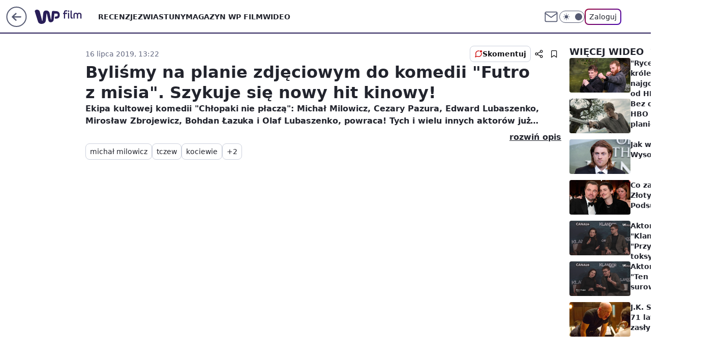

--- FILE ---
content_type: text/html; charset=utf-8
request_url: https://film.wp.pl/bylismy-na-planie-zdjeciowym-do-komedii-futro-z-misia-szykuje-sie-nowy-hit-kinowy-6403177411623041v
body_size: 23688
content:
<!doctype html><html lang="pl"><head><meta charset="utf-8"><meta name="viewport" content="width=device-width, initial-scale=1"><meta http-equiv="Cache-Control" content="no-cache"><meta http-equiv="X-UA-Compatible" content="IE=Edge"><meta http-equiv="Expires" content="0"><script>
		// dot
		var TECH = true;
		var GOFER = true;
		var wp_dot_type = 'click';
		var appVersion = "v1.534.0";
		var wp_dot_addparams = {"canonical":"https://wideo.wp.pl/bylismy-na-planie-zdjeciowym-do-komedii-futro-z-misia-szykuje-sie-nowy-hit-kinowy-6403177411623041v","cauthor":"","ccategory":"","cdate":"2019-07-16","cedtype":"","ciab":"","cid":"6403177411623041","corigin":"","cpagemax":1,"cpageno":1,"cplatform":"gofer","crepub":1,"csource":"","csystem":"ncr","ctags":"michał milowicz,tczew,kociewie,Oskar Netkowski,futro z misia","ctlength":415,"ctype":"stream","cuct":"","darkmode":false,"frontendVer":"v1.534.0|20260115","isLogged":false,"svid":"c6670561-371e-4db1-9d38-838ed0a86138"};
		// wpjslib
		var WP = [];
		var wp_sn = "film";
		var rekid = "235502";
		var wp_push_notification_on = true;
		var wp_mobile = false;
		var wp_fb_id = "933316406876601";
		var wp_subscription = "";

		var wpStadcp = "0.000";
		var screeningv2 = true;
		var API_DOMAIN = '/';
		var API_STREAM = '/v1/stream';
		var API_GATEWAY = "/graphql";
		var API_HOST_ONE_LOGIN = "https://film.wp.pl";
		var WPP_VIDEO_EMBED = [{"autoplay":true,"extendedrelated":false,"floatingplayer":true,"forcesound":true,"mediaEmbed":"editorial","target":"#video-player-310739681090346110","url":"https://wideo.wp.pl/mid,2040290,klip.html"}] || [];
		if (true) {
			var getPopoverAnchor = async () =>
				document.querySelector('[data-role="onelogin-button"]');
		}
		var wp_push_notification_on = true;
		var wp_onepager = true;
		var asyncNativeQueue = [];
		var wp_consent_logo = "/staticfiles/logo.png";
		var wp_consent_color = 'var(--wp-consent-color)';
		if (true) {
			var wp_pvid = "d122bb0deb2a005c10ef";
		}

		if (false) {
			var wp_pixel_id = "";
		}
		if (true) {
			var onResizeCallback = function (layoutType) {
				window.wp_dot_addparams.layout = layoutType;
			};

			var applicationSize = {};
			if (false) {
				var breakpointNarrow = 0;
			} else {
				var breakpointNarrow = 1280;
			}
			function onResize() {
				applicationSize.innerWidth = window.innerWidth;
				applicationSize.type =
					window.innerWidth >= breakpointNarrow ? 'wide' : 'narrow';
				onResizeCallback(applicationSize.type);
			}
			onResize();
			window.addEventListener('resize', onResize);
		}

		var loadTimoeout = window.setTimeout(function () {
			window.WP.push(function () {
				window.WP.performance.registerMark('WPJStimeout');
				loadScript();
			});
		}, 3000);

		var loadScript = function () {
			window.clearTimeout(loadTimoeout);
			document.body.setAttribute('data-wp-loaded', 'true');
		};
		window.WP.push(function () {
			window.WP.gaf.loadBunch(false, loadScript, true);
			if (true) {
				window.WP.gaf.registerCommercialBreak(2);
			}
		});
		var __INIT_CONFIG__ = {"randvar":"ZoxtyvlqBa","randomClasses":{"0":"bFNcy","100":"FunMb","150":"bcMdA","162":"KfBoy","180":"lQHNm","200":"DFPMb","250":"ciTQB","280":"QTctG","282":"IilgE","300":"Xqyfh","312":"jTwDi","330":"UZeQy","332":"svvHP","40":"tPcdd","50":"RJXGW","60":"VmRoO","600":"DNJrJ","662":"MurXy","712":"eAJiv","780":"AMhff","810":"YNicG","82":"tLIyw","fullPageScreeningWallpaper":"zZPBG","hasPlaceholderPadding":"atavF","hasVerticalPlaceholderPadding":"bJNwH","panelPremiumScreeningWallpaper":"QhVjM","placeholderMargin":"ohgbj","screeningContainer":"GKbte","screeningWallpaper":"sMnPP","screeningWallpaperSecondary":"cadpl","slot15ScreeningWallpaper":"icGjN","slot16ScreeningWallpaper":"VOEuQ","slot17ScreeningWallpaper":"SDUKv","slot18ScreeningWallpaper":"wcqbS","slot19ScreeningWallpaper":"mtNry","slot38ScreeningWallpaper":"ZciUa","slot3ScreeningWallpaper":"dmWtS","slot501ScreeningWallpaper":"BLfZX","slot75ScreeningWallpaper":"lfbDp","transparent":"rAqyo"},"productId":"6009992880816769","isMobile":false,"social":{"facebook":{"accountName":"wppopkultura","appId":"137886252901783","pages":["189813294394963"]},"instagram":{},"tiktok":{},"giphy":{},"x":{},"youtube":{},"linkedin":{}},"cookieDomain":".wp.pl","isLoggedIn":false,"user":{},"userApi":"/graphql","oneLoginApiHost":"","scriptSrc":"https://film.wp.pl/[base64]","isGridEnabled":false,"editorialIcon":{"iconUrl":"","url":"","text":""},"poll":{"id":"","title":"","photo":{"url":"","width":0,"height":0},"pollType":"","question":"","answers":null,"sponsored":false,"logoEnabled":false,"sponsorLogoFile":{"url":"","width":0,"height":0},"sponsorLogoLink":"","buttonText":"","buttonUrl":""},"abTestVariant":"","showExitDiscover":false,"isLanding":false,"scrollLockTimeout":0,"scrollMetricEnabled":false,"survicateSegments":"","isFeed":false,"isSuperApp":false,"oneLoginClientId":"wp-backend","weatherSrc":"","commonHeadSrc":"","userPanelCss":"https://film.wp.pl/[base64]","saveForLaterProductID":"5927206335214209","withNewestBottombar":true,"acid":"","withBottomRecommendationsSplit":false,"isCommentsPageAbTest":false};
		window["ZoxtyvlqBa"] = function (
			element,
			slot,
			withPlaceholder,
			placeholder,
			options
		) {
			window.WP.push(function () {
				if (withPlaceholder && element.parentNode) {
					window.WP.gaf.registerPlaceholder(
						slot,
						element.parentNode,
						placeholder
					);
					if (false) {
						element.parentNode.style.display = 'none';
					}
				}
				if (true) {
					window.WP.gaf.registerSlot(slot, element, options);
				}
			});
		};
	</script><meta name="gaf" content="blxvxeuo"> <script>!function(e,f){try{if(!document.cookie.match('(^|;)\\s*WPdp=([^;]*)')||/google/i.test(window.navigator.userAgent))return;f.WP=f.WP||[];f.wp_pvid=f.wp_pvid||(function(){var output='';while(output.length<20){output+=Math.random().toString(16).substr(2);output=output.substr(0,20)}return output})(20);var abtest=function(){function e(t){return!(null==t)&&"object"==typeof t&&!Array.isArray(t)&&0<Object.keys(t).length}var t="",r=f.wp_abtest;return e(r)&&(t=Object.entries(r).map(([r,t])=>{if(e(t))return Object.entries(t).map(([t,e])=>r+"|"+t+"|"+e).join(";")}).join(";")),t}();var r,s,c=[["https://film","wp","pl/[base64]"]
.join('.'),["pvid="+f.wp_pvid,(s=e.cookie.match(/(^|;)\s*PWA_adbd\s*=\s*([^;]+)/),"PWA_adbd="+(s?s.pop():"2")),location.search.substring(1),(r=e.referrer,r&&"PWAref="+encodeURIComponent(r.replace(/^https?:\/\//,""))),f.wp_sn&&"sn="+f.wp_sn,abtest&&"abtest="+encodeURIComponent(abtest)].filter(Boolean).join("&")].join("/?");e.write('<scr'+'ipt src="'+c+'"><\/scr'+'ipt>')}catch(_){console.error(_)}}(document,window);</script><script id="hb" crossorigin="anonymous" src="https://film.wp.pl/[base64]"></script><title>Byliśmy na planie zdjęciowym do komedii &#34;Futro z misia&#34;. Szykuje się nowy hit kinowy!</title><link href="https://wideo.wp.pl/bylismy-na-planie-zdjeciowym-do-komedii-futro-z-misia-szykuje-sie-nowy-hit-kinowy-6403177411623041v" rel="canonical"><meta name="description" content="Ekipa kultowej komedii &#34;Chłopaki nie płaczą&#34;: Michał Milowicz, Cezary Pazura, Edward Lubaszenko, Mirosław Zbrojewicz, Bohdan Łazuka i Olaf Lubaszenko, powraca! Tych i wielu innych aktorów już wkrótce zobaczymy w..."> <meta name="author" content="Grupa Wirtualna Polska"><meta name="robots" content="max-image-preview:large"><meta property="og:type" content="article"><meta property="og:title" content="Byliśmy na planie zdjęciowym do komedii &#34;Futro z misia&#34;. Szykuje się nowy hit kinowy!"><meta property="og:description" content="Ekipa kultowej komedii &#34;Chłopaki nie płaczą&#34;: Michał Milowicz, Cezary Pazura, Edward Lubaszenko, Mirosław Zbrojewicz, Bohdan Łazuka i Olaf Lubaszenko, powraca! Tych i wielu innych aktorów już wkrótce zobaczymy w..."><meta property="og:url" content="https://film.wp.pl/bylismy-na-planie-zdjeciowym-do-komedii-futro-z-misia-szykuje-sie-nowy-hit-kinowy-6403177411623041v"><meta property="og:site_name" content="WP Film"><meta property="og:locale" content="pl_PL"><meta property="og:article:tag" content="michał milowicz"><meta property="og:article:tag" content="tczew"><meta property="og:article:tag" content="kociewie"><meta property="og:article:tag" content="Oskar Netkowski"><meta property="og:article:tag" content="futro z misia"><meta property="og:image" content="https://v.wpimg.pl/cHJldmIuTCkrDhJeZg5BPGhWRgQgV09qP05eT2ZCUXgyQxMdPQNNPzoPAANnBQ9neFVdWXFEVGV6WRQfLAMBZiAcA080">  <meta property="article:published_time" content="2019-07-16T11:22:15.000Z"> <meta property="article:modified_time" content="2020-07-14T16:41:22.000Z"><meta name="twitter:card" content="summary_large_image"><meta name="twitter:description" content="Ekipa kultowej komedii &#34;Chłopaki nie płaczą&#34;: Michał Milowicz, Cezary Pazura, Edward Lubaszenko, Mirosław Zbrojewicz, Bohdan Łazuka i Olaf Lubaszenko, powraca! Tych i wielu innych aktorów już wkrótce zobaczymy w..."><meta name="twitter:image" content="https://v.wpimg.pl/cHJldmIuTCkrDhJeZg5BPGhWRgQgV09qP05eT2ZCUXgyQxMdPQNNPzoPAANnBQ9neFVdWXFEVGV6WRQfLAMBZiAcA080"><meta name="fb:app_id" content="137886252901783"><meta name="fb:pages" content="189813294394963"><link rel="alternate" type="application/rss+xml" href="/rss/aktualnosci" title="Aktualności"><script id="wpjslib6" type="module" src="https://film.wp.pl/[base64]" async="" crossorigin="anonymous"></script><script type="module" src="https://film.wp.pl/[base64]" crossorigin="anonymous"></script><script type="module" src="https://film.wp.pl/[base64]" crossorigin="anonymous"></script><link rel="apple-touch-icon" href="/staticfiles/icons/icon.png"><link rel="stylesheet" href="https://film.wp.pl/[base64]"><link rel="stylesheet" href="https://film.wp.pl/[base64]"><link rel="stylesheet" href="https://film.wp.pl/[base64]"><link rel="stylesheet" href="https://film.wp.pl/[base64]"><link rel="preload" href="https://v.wpimg.pl/cHJldmIuTCkrDhJeZg5BPGhWRgQgV09qP05eT2ZDUXEyX1FZZgITPDxCEx0qEQ1mOgBLX3BMV3B7W0ldfAURLTwOSgc5EkE1" as="image" media="(max-width: 629px)"><link rel="preload" href="https://v.wpimg.pl/cHJldmIuTCkrDhJeZg5BPGhWRgQgV09qP05eT2ZDU3AyX1BfZgITPDxCEx0qEQ1mOgBLX3BMV3B7W0ldfAURLTwOSgc5EkE1" as="image" media="(min-width: 630px) and (max-width: 1139px)"><link rel="preload" href="https://v.wpimg.pl/cHJldmIuTCkrDhJeZg5BPGhWRgQgV09qP05eT2ZDUXwyX1FcZgITPDxCEx0qEQ1mOgBLX3BMV3B7W0ldfAURLTwOSgc5EkE1" as="image" media="(min-width: 1140px) and (max-width: 1279px)"><link rel="preload" href="https://v.wpimg.pl/cHJldmIuTCkrDhJeZg5BPGhWRgQgV09qP05eT2ZMUHAyWVZVZgITPDxCEx0qEQ1mOgBLX3BMV3B7W0ldfAURLTwOSgc5EkE1" as="image" media="(min-width: 1280px)"><meta name="breakpoints" content="629, 1139, 1365"><meta name="content-width" content="device-width, 630, 980, 1280"><link rel="manifest" href="/site.webmanifest"><meta name="mobile-web-app-capable" content="yes"><meta name="apple-mobile-web-app-capable" content="yes"><meta name="apple-mobile-web-app-status-bar-style" content="black-translucent"><meta name="theme-color" content="var(--color-brand)"><style>.ZoxtyvlqBa{background-color:var(--color-neutral-25);position:relative;width:100%;min-height:200px;}.dark .ZoxtyvlqBa{background-color:var(--color-neutral-850);}.atavF .ZoxtyvlqBa{padding: 18px 16px 10px;}.rAqyo{background-color:transparent;}.dark .rAqyo{background-color:transparent;}.bJNwH{padding: 15px 0;}.ohgbj{margin:var(--wp-placeholder-margin);}.FunMb{min-height:100px;}.bFNcy{min-height:0px;}.lQHNm{min-height:180px;}.QTctG{min-height:280px;}.tPcdd{min-height:40px;}.bcMdA{min-height:150px;}.eAJiv{min-height:712px;}.AMhff{min-height:780px;}.ciTQB{min-height:250px;}.DNJrJ{min-height:600px;}.MurXy{min-height:662px;}.IilgE{min-height:282px;}.VmRoO{min-height:60px;}.KfBoy{min-height:162px;}.RJXGW{min-height:50px;}.Xqyfh{min-height:300px;}.tLIyw{min-height:82px;}.DFPMb{min-height:200px;}.jTwDi{min-height:312px;}.UZeQy{min-height:330px;}.YNicG{min-height:810px;}.svvHP{min-height:332px;}</style></head><body class=""><div><div class="h-0"></div><script>(function(){var sc=document.currentScript;window[window.__INIT_CONFIG__.randvar](sc.previousElementSibling,6,false,{},{
    setNative: (dataNative, onViewCallback) => {
    window.asyncNativeQueue.push({
      action:"onPanelPremium",
      payload: { 
        screeningWallpaperClassName: "cadpl", 
        dataNative: dataNative,
        onViewCallback: onViewCallback,
        
      }
})}});})()</script></div><div class="h-0"></div><script>(function(){var sc=document.currentScript;window[window.__INIT_CONFIG__.randvar](sc.previousElementSibling,10,false,{},undefined);})()</script> <div class="h-0"></div><script>(function(){var sc=document.currentScript;window[window.__INIT_CONFIG__.randvar](sc.previousElementSibling,89,false,{},undefined);})()</script> <div class="blxvxeuoh"></div><div class="sticky top-0 w-full z-300"><header data-st-area="header" id="service-header" class="bg-[--color-header-bg] h-[4.125rem] relative select-none w-full"><div class="max-w-[980px] pl-3 xl:max-w-[1280px] h-full w-full flex items-center mx-auto relative"><input class="peer hidden" id="menu-toggle-button" type="checkbox" autocomplete="off"><div class="hidden peer-checked:block"><div class="wp-header-menu"><div class="wp-link-column"><ul class="wp-link-list"><li><a class="wp-link px-4 py-3 block" href="/recenzje-kategoria-6750773602659841">RECENZJE</a></li><li><a class="wp-link px-4 py-3 block" href="/zwiastuny-kategoria-6750773602659840">ZWIASTUNY</a></li><li><a class="wp-link px-4 py-3 block" href="/magazyn-wp-film-kategoria-6750773602663936">MAGAZYN WP FILM</a></li><li><a class="wp-link px-4 py-3 block" href="/wideo">WIDEO</a></li></ul><div class="wp-social-box"><span>Obserwuj nas na:</span><div><a class="cHJldmVudENC" href="https://www.facebook.com/wppopkultura"><svg xmlns="http://www.w3.org/2000/svg" fill="none" viewBox="0 0 24 24"><path stroke="currentColor" stroke-linecap="round" stroke-linejoin="round" stroke-width="1.5" d="M18 2.941h-3a5 5 0 0 0-5 5v3H7v4h3v8h4v-8h3l1-4h-4v-3a1 1 0 0 1 1-1h3z"></path></svg></a> </div></div></div><input class="peer hidden" id="wp-menu-link-none" name="wp-menu-links" type="radio" autocomplete="off" checked="checked"><div class="wp-teaser-column translate-x-[248px] peer-checked:translate-x-0"><div class="wp-header-menu-subtitle">Popularne w serwisie <span class="uppercase">Film</span>:</div><div class="wp-teaser-grid"><a href="https://film.wp.pl/pierwsza-klapa-roku-katastrofa-filmu-katastroficznego-7242546339236832a" title="Klęska w kinach. Kosztował 90 mln dolarów, zarobił marne 8,5 mln dol."><div class="wp-img-placeholder"><img src="https://v.wpimg.pl/YzJmZTFldhsrDyxnaRd7DmhXeD0vTnVYP09gdmlfaE4yXG1iaQowFi8fPyQpQj4IPx07IzZCKRZlDCo9aRpoVS4EKSQqDSBVLwA4MSJDakxyVG9hdg10Qy9YbHlyWj9IZww-YCRBYRl6WjlmIAloHy5VeCk" loading="lazy" class="wp-img" alt="Klęska w kinach. Kosztował 90 mln dolarów, zarobił marne 8,5 mln dol."></div><span class="wp-teaser-title">Klęska w kinach. Kosztował 90 mln dolarów, zarobił marne 8,5 mln dol.</span> <span class="wp-teaser-author">Przemek Romanowski</span></a><a href="https://film.wp.pl/juz-do-obejrzenia-w-domu-a-wciaz-jest-jeszcze-hitem-w-polskich-kinach-7242611950537696a" title="Już do obejrzenia w domu. A wciąż jest jeszcze hitem w polskich kinach"><div class="wp-img-placeholder"><img src="https://v.wpimg.pl/YWUxOTQ4djY0Gjlnfk97I3dCbT04FnV1IFp1dn4HaGMtSXhiflIwOzAKKiQ-Gj4lIAguIyEaKTt6GT89fkJoeDERPCQ9VSB4MBUtMTUbO2YzSC4wNwV0ZWdJd3llA2tieEF5YjIZbDVtQS4xYA1tb2NPbSk" loading="lazy" class="wp-img" alt="Już do obejrzenia w domu. A wciąż jest jeszcze hitem w polskich kinach"></div><span class="wp-teaser-title">Już do obejrzenia w domu. A wciąż jest jeszcze hitem w polskich kinach</span> <span class="wp-teaser-author">Przemek Romanowski</span></a><a href="https://film.wp.pl/gdy-ameryka-krwawi-hollywood-milczy-moralna-kapitulacja-celebrytow-komentarz-7242498978917344a" title="Gdy Ameryka krwawi, Hollywood milczy. Moralna kapitulacja celebrytów [KOMENTARZ]"><div class="wp-img-placeholder"><img src="https://v.wpimg.pl/MGIyNzY1YiYoGzhJdkpvM2tDbBMwE2FlPFt0WHYCfHMxSHlMdlckKywLKwo2Hyo1PAkvDSkfPStmGD4Tdkd8aC0QPQo1UDRoLBQsHz0eLiNxSHZKPANgIn1OKFdtAHtyZBgoT20cdXV9SH4YawZ7citBbAc" loading="lazy" class="wp-img" alt="Gdy Ameryka krwawi, Hollywood milczy. Moralna kapitulacja celebrytów [KOMENTARZ]"></div><span class="wp-teaser-title">Gdy Ameryka krwawi, Hollywood milczy. Moralna kapitulacja celebrytów [KOMENTARZ]</span> <span class="wp-teaser-author">Bartosz Sąder</span></a><a href="https://film.wp.pl/z-duzej-chmury-maly-deszcz-potezna-klapa-polskiej-super-produkcji-7240866499759072a" title="Z dużej chmury mały deszcz. Potężna klapa polskiej super produkcji"><div class="wp-img-placeholder"><img src="https://v.wpimg.pl/ODU1NmE0YCU0UzheakttMHcLbAQsEmNmIBN0T2oDfnAtAHlbalYmKDBDKx0qHig2IEEvGjUePyh6UD4EakZ-azFYPR0pUTZrMFwsCCEfenQ0VH5YIAJiJWAJekBxUS52eAh2WnUdK3RjAXZYcAYucGAFbBA" loading="lazy" class="wp-img" alt="Z dużej chmury mały deszcz. Potężna klapa polskiej super produkcji"></div><span class="wp-teaser-title">Z dużej chmury mały deszcz. Potężna klapa polskiej super produkcji</span> <span class="wp-teaser-author">Przemek Romanowski</span></a><a href="https://film.wp.pl/ponad-100-tys-widzow-erotyczny-thriller-podbija-polskie-kina-7241165047151584a" title="Ponad 100 tys. widzów. Erotyczny thriller podbija polskie kina"><div class="wp-img-placeholder"><img src="https://v.wpimg.pl/ZWIyZDQ2dTYoGyx3fkl4I2tDeC04EHZ1PFtgZn4Ba2MxSG1yflQzOywLPzQ-HD0lPAk7MyEcKjtmGCotfkRreC0QKTQ9UyN4LBQ4ITUdP2ZwGjlxYAd3NSxIaGllA200ZBs4cWkfaG57Tz8mY1ZuYSxIeDk" loading="lazy" class="wp-img" alt="Ponad 100 tys. widzów. Erotyczny thriller podbija polskie kina"></div><span class="wp-teaser-title">Ponad 100 tys. widzów. Erotyczny thriller podbija polskie kina</span> <span class="wp-teaser-author">Przemek Romanowski</span></a><a href="https://film.wp.pl/s/paula-apanowicz/byl-gwiazda-serialu-csi-pozniej-zniknal-losy-davida-caruso-7240848996293120a" title="Był gwiazdą serialu &#34;CSI&#34;, później zniknął. Losy Davida Caruso"><div class="wp-img-placeholder"><img src="https://v.wpimg.pl/NmEyMTA2YQwkGztnbklsGWdDbz0oEGJPMFt3dm4Bf1k9SHpiblQnASALKCQuHCkfMAksIzEcPgFqGD09bkR_QiEQPiQtUzdCIBQvMSUddw58SnRkJwNjDnNOKHl1VypdaEF7NngfLVwkGHs1cwN-W3IYbyk" loading="lazy" class="wp-img" alt="Był gwiazdą serialu &#34;CSI&#34;, później zniknął. Losy Davida Caruso"></div><span class="wp-teaser-title">Był gwiazdą serialu &#34;CSI&#34;, później zniknął. Losy Davida Caruso</span> <span class="wp-teaser-author">Paula Apanowicz</span></a></div></div></div><div class="wp-header-menu-layer"></div></div><div class="header-back-button-container"><div id="wp-sg-back-button" class="back-button-container wp-back-sg" data-st-area="goToSG"><a href="/"><svg class="back-button-icon" xmlns="http://www.w3.org/2000/svg" width="41" height="40" fill="none"><circle cx="20.447" cy="20" r="19" fill="transparent" stroke="currentColor" stroke-width="2"></circle> <path fill="currentColor" d="m18.5 12.682-.166.133-6.855 6.472a1 1 0 0 0-.089.099l.117-.126q-.087.082-.155.175l-.103.167-.075.179q-.06.178-.06.374l.016.193.053.208.08.178.103.16.115.131 6.853 6.47a1.4 1.4 0 0 0 1.897 0 1.213 1.213 0 0 0 .141-1.634l-.14-.157-4.537-4.283H28.44c.741 0 1.342-.566 1.342-1.266 0-.635-.496-1.162-1.143-1.252l-.199-.014-12.744-.001 4.536-4.281c.472-.445.519-1.14.141-1.634l-.14-.158a1.4 1.4 0 0 0-1.55-.237z"></path></svg></a></div><a href="/" class="cHJldmVudENC z-0" title="WP Film" id="service_logo"><svg class="text-[--color-logo] max-w-[--logo-width] h-[--logo-height] align-middle mr-8"><use href="/staticfiles/siteLogoDesktop.svg#root"></use></svg></a> <a href="https://www.wp.pl" title="Wirtualna Polska" class="absolute top-0 left-0 h-[32px] w-[55px] sm:h-[36px] sm:w-[60px]"></a></div><ul class="flex text-sm/[1.3125rem] gap-8  xl:flex hidden"><li class="flex items-center group relative"><a class="whitespace-nowrap group uppercase no-underline font-semibold hover:underline text-[--color-header-text] cHJldmVudENC" href="/recenzje-kategoria-6750773602659841">RECENZJE</a> </li><li class="flex items-center group relative"><a class="whitespace-nowrap group uppercase no-underline font-semibold hover:underline text-[--color-header-text] cHJldmVudENC" href="/zwiastuny-kategoria-6750773602659840">ZWIASTUNY</a> </li><li class="flex items-center group relative"><a class="whitespace-nowrap group uppercase no-underline font-semibold hover:underline text-[--color-header-text] cHJldmVudENC" href="/magazyn-wp-film-kategoria-6750773602663936">MAGAZYN WP FILM</a> </li><li class="flex items-center group relative"><a class="whitespace-nowrap group uppercase no-underline font-semibold hover:underline text-[--color-header-text] cHJldmVudENC" href="/wideo">WIDEO</a> </li></ul><div class="group mr-0 xl:ml-[3.5rem] flex flex-1 items-center justify-end"><div class="h-8 text-[--icon-light] flex items-center gap-4"><a id="wp-poczta-link" href="https://poczta.wp.pl/login/login.html" class="text-[--color-header-icon-light] block size-8 cHJldmVudENC"><svg viewBox="0 0 32 32" fill="none" xmlns="http://www.w3.org/2000/svg"><path d="M6.65944 6.65918H25.3412C26.6256 6.65918 27.6764 7.71003 27.6764 8.9944V23.0057C27.6764 24.2901 26.6256 25.3409 25.3412 25.3409H6.65944C5.37507 25.3409 4.32422 24.2901 4.32422 23.0057V8.9944C4.32422 7.71003 5.37507 6.65918 6.65944 6.65918Z" stroke="currentColor" stroke-width="1.8" stroke-linecap="round" stroke-linejoin="round"></path> <path d="M27.6764 8.99438L16.0003 17.1677L4.32422 8.99438" stroke="currentColor" stroke-width="1.8" stroke-linecap="round" stroke-linejoin="round"></path></svg></a><input type="checkbox" class="hidden" id="darkModeCheckbox"> <label class="wp-darkmode-toggle" for="darkModeCheckbox" aria-label="Włącz tryb ciemny"><div class="toggle-container"><div class="toggle-icon-dark"><svg viewBox="0 0 16 16" class="icon-moon" fill="currentColor" xmlns="http://www.w3.org/2000/svg"><path d="M15.293 11.293C13.8115 11.9631 12.161 12.1659 10.5614 11.8743C8.96175 11.5827 7.48895 10.8106 6.33919 9.66085C5.18944 8.5111 4.41734 7.0383 4.12574 5.43866C3.83415 3.83903 4.03691 2.18852 4.70701 0.707031C3.52758 1.24004 2.49505 2.05123 1.69802 3.07099C0.900987 4.09075 0.363244 5.28865 0.130924 6.56192C-0.101395 7.83518 -0.0213565 9.1458 0.364174 10.3813C0.749705 11.6169 1.42922 12.7404 2.34442 13.6556C3.25961 14.5708 4.38318 15.2503 5.61871 15.6359C6.85424 16.0214 8.16486 16.1014 9.43813 15.8691C10.7114 15.6368 11.9093 15.0991 12.9291 14.302C13.9488 13.505 14.76 12.4725 15.293 11.293V11.293Z"></path></svg></div><div class="toggle-icon-light"><svg fill="currentColor" class="icon-sun" xmlns="http://www.w3.org/2000/svg" viewBox="0 0 30 30"><path d="M 14.984375 0.98632812 A 1.0001 1.0001 0 0 0 14 2 L 14 5 A 1.0001 1.0001 0 1 0 16 5 L 16 2 A 1.0001 1.0001 0 0 0 14.984375 0.98632812 z M 5.796875 4.7988281 A 1.0001 1.0001 0 0 0 5.1015625 6.515625 L 7.2226562 8.6367188 A 1.0001 1.0001 0 1 0 8.6367188 7.2226562 L 6.515625 5.1015625 A 1.0001 1.0001 0 0 0 5.796875 4.7988281 z M 24.171875 4.7988281 A 1.0001 1.0001 0 0 0 23.484375 5.1015625 L 21.363281 7.2226562 A 1.0001 1.0001 0 1 0 22.777344 8.6367188 L 24.898438 6.515625 A 1.0001 1.0001 0 0 0 24.171875 4.7988281 z M 15 8 A 7 7 0 0 0 8 15 A 7 7 0 0 0 15 22 A 7 7 0 0 0 22 15 A 7 7 0 0 0 15 8 z M 2 14 A 1.0001 1.0001 0 1 0 2 16 L 5 16 A 1.0001 1.0001 0 1 0 5 14 L 2 14 z M 25 14 A 1.0001 1.0001 0 1 0 25 16 L 28 16 A 1.0001 1.0001 0 1 0 28 14 L 25 14 z M 7.9101562 21.060547 A 1.0001 1.0001 0 0 0 7.2226562 21.363281 L 5.1015625 23.484375 A 1.0001 1.0001 0 1 0 6.515625 24.898438 L 8.6367188 22.777344 A 1.0001 1.0001 0 0 0 7.9101562 21.060547 z M 22.060547 21.060547 A 1.0001 1.0001 0 0 0 21.363281 22.777344 L 23.484375 24.898438 A 1.0001 1.0001 0 1 0 24.898438 23.484375 L 22.777344 21.363281 A 1.0001 1.0001 0 0 0 22.060547 21.060547 z M 14.984375 23.986328 A 1.0001 1.0001 0 0 0 14 25 L 14 28 A 1.0001 1.0001 0 1 0 16 28 L 16 25 A 1.0001 1.0001 0 0 0 14.984375 23.986328 z"></path></svg></div></div><div class="toggle-icon-circle"></div></label><div class="relative"><form action="/auth/v1/sso/auth" data-role="onelogin-button" method="get" id="wp-login-form"><input type="hidden" name="continue_url" value="https://film.wp.pl/bylismy-na-planie-zdjeciowym-do-komedii-futro-z-misia-szykuje-sie-nowy-hit-kinowy-6403177411623041v"> <button type="submit" class="wp-login-button">Zaloguj</button></form></div></div><div class="ml-[0.25rem] w-[3.375rem] flex items-center justify-center"><label role="button" for="menu-toggle-button" tab-index="0" aria-label="Menu" class="cursor-pointer flex items-center justify-center size-8 text-[--color-header-icon-light]"><div class="hidden peer-checked:group-[]:flex absolute top-0 right-0 w-[3.375rem] h-[4.4375rem] bg-white dark:bg-[--color-neutral-800] z-1 items-center justify-center rounded-t-2xl peer-checked:group-[]:text-[--icon-dark]"><svg xmlns="http://www.w3.org/2000/svg" width="32" height="32" viewBox="0 0 32 32" fill="none"><path d="M24 8 8 24M8 8l16 16" stroke="currentColor" stroke-width="1.8" stroke-linecap="round" stroke-linejoin="round"></path></svg></div><div class="flex peer-checked:group-[]:hidden h-8 w-8"><svg xmlns="http://www.w3.org/2000/svg" viewBox="0 0 32 32" fill="none"><path d="M5 19h22M5 13h22M5 7h22M5 25h22" stroke="currentColor" stroke-width="1.8" stroke-linecap="round" stroke-linejoin="round"></path></svg></div></label></div></div></div><hr class="absolute bottom-0 left-0 m-0 h-px w-full border-t border-solid border-[--color-brand]"><div id="user-panel-v2-root" class="absolute z-[9999] right-0 empty:hidden"></div></header> </div> <div class="relative flex w-full flex-col items-center" data-testid="screening-main"><div class="sMnPP"><div class="absolute inset-0"></div></div><div class="w-full py-2 has-[div>div:not(:empty)]:p-0"><div class="GKbte"></div></div><div class="flex w-full flex-col items-center"><div class="cadpl relative w-full"><div class="absolute inset-x-0 top-0"></div></div><div class="relative w-auto"><main class="wp-main-video" style="--nav-header-height: 90px;"><div class="grid grid-cols-[624px_304px] xl:grid-cols-[196px_724px_304px] auto-rows-min w-full gap-4 mb-4"><article class="col-span-1 xl:col-span-2 flex flex-col gap-4" data-st-area="article-article"><div class="video-header article-header w-full"><div class="video-container"><div data-video-config="{&#34;autoplay&#34;:true,&#34;extendedrelated&#34;:false,&#34;floatingplayer&#34;:true,&#34;forcesound&#34;:true,&#34;mediaEmbed&#34;:&#34;editorial&#34;,&#34;target&#34;:&#34;#video-player-310739681090346110&#34;,&#34;url&#34;:&#34;https://wideo.wp.pl/mid,2040290,klip.html&#34;}" class="video-placeholder" id="video-player-310739681090346110"></div></div><div class="info-container"><div class="flex flex-wrap gap-2 items-center"><div class="info-avatar"><svg viewBox="0 0 46 46" fill="none" stroke="currentColor" xmlns="http://www.w3.org/2000/svg"><circle cx="23" cy="23" r="22.5" fill="none" stroke-width="0"></circle> <path d="M13 32v-2a5 5 0 0 1 5-5h10a5 5 0 0 1 5 5v2m-5-16a5 5 0 1 1-10 0 5 5 0 0 1 10 0Z" stroke-width="2" stroke-linecap="round"></path></svg></div><div><div class="flex flex-wrap text-base font-bold "></div><time class="wp-article-content-date" datetime="2019-07-16T11:22:15.000Z">16 lipca 2019, 13:22</time></div></div><div class="flex justify-between sm:justify-end gap-4 relative"><button class="wp-article-action comments top" data-vab-container="social_tools" data-vab-box="comments_button" data-vab-position="top" data-vab-index="2" data-location="#comments-root"><div class="flex items-center justify-center relative"><div class="wp-comment-dot"></div><svg xmlns="http://www.w3.org/2000/svg" width="16" height="16" fill="none"><path stroke="currentColor" stroke-linecap="round" stroke-linejoin="round" stroke-width="1.3" d="M14 7.6667a5.59 5.59 0 0 1-.6 2.5333 5.666 5.666 0 0 1-5.0667 3.1334 5.59 5.59 0 0 1-2.5333-.6L2 14l1.2667-3.8a5.586 5.586 0 0 1-.6-2.5333A5.667 5.667 0 0 1 5.8 2.6 5.59 5.59 0 0 1 8.3333 2h.3334A5.6535 5.6535 0 0 1 14 7.3334z"></path></svg></div>Skomentuj</button><div class="wp-article-action-button-container"><button id="wp-article-share-button" class="wp-article-action" type="button" data-vab-container="social_tools" data-vab-position="top" data-vab-box="share" data-vab-index="1"><svg xmlns="http://www.w3.org/2000/svg" width="16" height="16" fill="none"><g stroke="currentColor" stroke-linecap="round" stroke-linejoin="round" stroke-width="1.3" clip-path="url(#clip0_1847_293)"><path d="M12.714 5.0953c1.1834 0 2.1427-.9594 2.1427-2.1428S13.8974.8098 12.714.8098s-2.1427.9593-2.1427 2.1427.9593 2.1428 2.1427 2.1428M3.2863 10.2024c1.1834 0 2.1427-.9593 2.1427-2.1427S4.4697 5.917 3.2863 5.917s-2.1427.9593-2.1427 2.1427.9593 2.1427 2.1427 2.1427M12.714 15.1902c1.1834 0 2.1427-.9593 2.1427-2.1427s-.9593-2.1427-2.1427-2.1427-2.1427.9593-2.1427 2.1427.9593 2.1427 2.1427 2.1427M5.4287 9.3455l5.1425 2.5712M10.5712 4.2029 5.4287 6.774"></path></g> <defs><clipPath id="clip0_1847_293"><path fill="currentColor" d="M0 0h16v16H0z"></path></clipPath></defs></svg></button><div id="wp-article-share-menu" class="wp-article-share-menu"><button id="share-x" class="wp-article-share-option" data-vab-container="social_tools" data-vab-position="top" data-vab-box="share_twitter" data-vab-index="3"><span class="wp-article-share-icon"><svg xmlns="http://www.w3.org/2000/svg" fill="currentColor" viewBox="0 0 1200 1227"><path d="M714.163 519.284 1160.89 0h-105.86L667.137 450.887 357.328 0H0l468.492 681.821L0 1226.37h105.866l409.625-476.152 327.181 476.152H1200L714.137 519.284zM569.165 687.828l-47.468-67.894-377.686-540.24h162.604l304.797 435.991 47.468 67.894 396.2 566.721H892.476L569.165 687.854z"></path></svg></span> <span>Udostępnij na X</span></button> <button id="share-facebook" class="wp-article-share-option" data-vab-container="social_tools" data-vab-position="top" data-vab-box="share_facebook" data-vab-index="4"><span class="wp-article-share-icon"><svg xmlns="http://www.w3.org/2000/svg" fill="none" viewBox="0 0 24 24"><path stroke="currentColor" stroke-linecap="round" stroke-linejoin="round" stroke-width="1.5" d="M18 2.941h-3a5 5 0 0 0-5 5v3H7v4h3v8h4v-8h3l1-4h-4v-3a1 1 0 0 1 1-1h3z"></path></svg></span> <span>Udostępnij na Facebooku</span></button></div><button id="wp-article-save-button" type="button" class="group wp-article-action disabled:cursor-not-allowed" data-save-id="6403177411623041" data-save-type="VIDEO" data-save-image="https://wptv.wpcdn.pl/2994817-05prevb.jpg" data-save-url="https://film.wp.pl/bylismy-na-planie-zdjeciowym-do-komedii-futro-z-misia-szykuje-sie-nowy-hit-kinowy-6403177411623041v" data-save-title="Byliśmy na planie zdjęciowym do komedii &#34;Futro z misia&#34;. Szykuje się nowy hit kinowy!" data-saved="false" data-vab-container="social_tools" data-vab-box="save_button" data-vab-position="top" data-vab-index="0"><svg xmlns="http://www.w3.org/2000/svg" width="12" height="15" fill="none"><path stroke="currentColor" stroke-linecap="round" stroke-linejoin="round" stroke-width="1.3" d="m10.6499 13.65-5-3.6111-5 3.6111V2.0945c0-.3831.1505-.7505.4184-1.0214A1.42 1.42 0 0 1 2.0785.65h7.1428c.379 0 .7423.1521 1.0102.423s.4184.6383.4184 1.0214z"></path></svg></button></div></div></div><h1>Byliśmy na planie zdjęciowym do komedii &#34;Futro z misia&#34;. Szykuje się nowy hit kinowy! </h1></div><div class="flex flex-col"><input class="peer sr-only" type="checkbox" id="video-content-expand" onchange="if(!this.checked) this.scrollIntoView({behavior: 'smooth', block: 'end'});"><div class="block h-[--expandabled-content-height] expandable-content group relative flex w-full flex-wrap overflow-hidden peer-checked:h-auto"><div class="mb-4 flex flex-col gap-6 video-header article-header"><div class="article-lead" id="article-lead"><p>Ekipa kultowej komedii "Chłopaki nie płaczą": Michał Milowicz, Cezary Pazura, Edward Lubaszenko, Mirosław Zbrojewicz, Bohdan Łazuka i Olaf Lubaszenko, powraca! Tych i wielu innych aktorów już wkrótce zobaczymy w sensacyjnie śmiesznej komedii o przekręcie prawie doskonałym. Byliśmy na planie zdjęciowym do filmu "Futro z misia". Koniecznie zobaczcie, czego będziecie mogli spodziewać się po seansie.</p></div></div></div><label for="video-content-expand" class="flex justify-end group border-none bg-transparent text-base font-bold lowercase cursor-pointer w-full peer-checked:w-auto peer-checked:static peer-checked:pt-0 underline underline-offset-[0.24rem]"><span class="hidden peer-checked:group-[]:inline" data-video-more-collapse>Zwiń opis</span> <span class="peer-checked:group-[]:hidden" data-video-more-expand>Rozwiń opis</span></label></div><div data-uxc="end_text"><div class=""><input id="wp-articletags-tags-expand" name="tags-expand" type="checkbox"><div class="wp-articletags" data-st-area="article-tags"><a title="michał milowicz" class="cHJldmVudENC" href="/michal-milowicz-temat-5846881689735553" rel="tag">michał milowicz</a> <a title="tczew" class="cHJldmVudENC" href="/tczew-temat-6025196663353985" rel="tag">tczew</a> <a title="kociewie" class="cHJldmVudENC" href="/kociewie-temat-6043985570919553" rel="tag">kociewie</a> <a title="Oskar Netkowski" class="wp-articletags-hidden cHJldmVudENC" href="/oskar-netkowski-temat-6345476835620993" rel="tag">Oskar Netkowski</a> <a title="futro z misia" class="wp-articletags-hidden cHJldmVudENC" href="/futro-z-misia-temat-6394732321003137" rel="tag">futro z misia</a> <label for="wp-articletags-tags-expand"><span>+2</span></label></div></div></div></article><div class="col-start-2 xl:col-start-3 flex"><div class="flex flex-col mb-4 mt-4 lg:mt-0 gap-4" data-wpp-control="1" data-st-area="recommendations-video"><span class="wp-video-recommendations-title flex font-bold uppercase text-[1.125rem] leading-[1.5rem]">Więcej wideo<svg viewBox="0 0 24 24" fill="none" xmlns="http://www.w3.org/2000/svg"><path d="M7.00195 6.99902L16.1689 16.3086" stroke="currentColor" stroke-width="1.8" stroke-linecap="square"></path> <path d="M17.002 6.99902V16.999H7.00195" stroke="currentColor" stroke-width="1.8" stroke-linecap="square"></path></svg></span><div class="flex flex-col gap-4"><div><div class="size-full"><div class="alternative-container-860"></div><div class="h-0"></div><script>(function(){var sc=document.currentScript;window[window.__INIT_CONFIG__.randvar](sc.previousElementSibling,860,false,{},{
setNative: (dataNative, onViewCallback) => {
    window.asyncNativeQueue.push({
        action:"onTeaser",
        payload: { 
          teaserClassName: "teaser-860",
          nativeSlotClassName: "teaser-native-860",
          alternativeContainerClassName: "alternative-container-860",
          dataNative: dataNative,
          onViewCallback: onViewCallback,
          template: "",
          onRenderCallback:(t)=>{window.__GOFER_FACTORY__.userActions.registerNative(t,0,7,'recommendations-video')}
        }
})}});})()</script><div class="teaser-native-860 wp-video-recommendations-native-teaser relative" data-position="1"></div><a href="https://film.wp.pl/rycerz-siedmiu-krolestw-najgoretsza-premiera-od-hbo-na-poczatek-roku-7243174225622081v" class="wp-video-recommendations-teaser teaser-860" data-video-recommendations="0"><picture class="video-recommendations-image"><source media="(max-width: 629px)" srcSet="https://v.wpimg.pl/NzAxOC5qYRsgGjlwGgpsDmNCbSpcU2JYNFp1YRpHfEM5S3p3GgY-DjdVOjNZHi8ebBk_KhsGPhklFmEzWV5-HHgcLSEGQGMfdBwsbgEXLx9sQS11Alx6SyVKLHMBFXlKcEBhKUUWbAc"> <source media="(min-width: 630px) and (max-width: 1139px)" srcSet="https://v.wpimg.pl/NzAxOC5qYRsgGjlwGgpsDmNCbSpcU2JYNFp1YRpHfkI5S3txGgY-DjdVOjNZHi8ebBk_KhsGPhklFmEzWV5-HHgcLSEGQGMfdBwsbgEXLx9sQS11Alx6SyVKLHMBFXlKcEBhKUUWbAc"> <source media="(min-width: 1140px) and (max-width: 1279px)" srcSet="https://v.wpimg.pl/NzAxOC5qYRsgGjlwGgpsDmNCbSpcU2JYNFp1YRpHfE45S3pyGgY-DjdVOjNZHi8ebBk_KhsGPhklFmEzWV5-HHgcLSEGQGMfdBwsbgEXLx9sQS11Alx6SyVKLHMBFXlKcEBhKUUWbAc"> <source media="(min-width: 1280px)" srcSet="https://v.wpimg.pl/NzAxOC5qYRsgGjlwGgpsDmNCbSpcU2JYNFp1YRpIfUI5TX17GgY-DjdVOjNZHi8ebBk_KhsGPhklFmEzWV5-HHgcLSEGQGMfdBwsbgEXLx9sQS11Alx6SyVKLHMBFXlKcEBhKUUWbAc"> <img src="https://v.wpimg.pl/ZDcwMTgudSUCFTtnSA54MEFNbz0OV3ZmFlV3dkhEaHxTD2IjFwEsaRYHITsGEXclEx5jIxcWPipNByF7VxNjIAEVfmVKEG8gAFp5MgYQd30BQXp5U0Q-dgBHeTBQRWt8TR09M0UI" width="0" height="0" loading="lazy" class="wp-media-image" alt="&#34;Rycerz siedmiu królestw&#34; - najgorętsza premiera od HBO na początek roku"></picture><span class="teaser-content">&#34;Rycerz siedmiu królestw&#34; - najgorętsza premiera od HBO na początek roku</span></a></div></div><div><div class="size-full"><div class="alternative-container-861"></div><div class="h-0"></div><script>(function(){var sc=document.currentScript;window[window.__INIT_CONFIG__.randvar](sc.previousElementSibling,861,false,{},{
setNative: (dataNative, onViewCallback) => {
    window.asyncNativeQueue.push({
        action:"onTeaser",
        payload: { 
          teaserClassName: "teaser-861",
          nativeSlotClassName: "teaser-native-861",
          alternativeContainerClassName: "alternative-container-861",
          dataNative: dataNative,
          onViewCallback: onViewCallback,
          template: "",
          onRenderCallback:(t)=>{window.__GOFER_FACTORY__.userActions.registerNative(t,1,7,'recommendations-video')}
        }
})}});})()</script><div class="teaser-native-861 wp-video-recommendations-native-teaser relative" data-position="2"></div><a href="https://film.wp.pl/bez-ogrodek-gwiazdor-hbo-mowi-co-robil-na-planie-7243171346551873v" class="wp-video-recommendations-teaser teaser-861" data-video-recommendations="1"><picture class="video-recommendations-image"><source media="(max-width: 629px)" srcSet="https://v.wpimg.pl/ZjMxMy5qdQssGjtKGgp4Hm9CbxBcU3ZIOFp3WxpHaFM1S3hNGgYqHjtVOAlZHjsOYBk9EBsGKgkpFmMJWV5uWilNdUwESXdaKEx1VAFJOA9gQSlMVlw7WStBfxpQQDxZfEtjE0UWeBc"> <source media="(min-width: 630px) and (max-width: 1139px)" srcSet="https://v.wpimg.pl/ZjMxMy5qdQssGjtKGgp4Hm9CbxBcU3ZIOFp3WxpHalI1S3lLGgYqHjtVOAlZHjsOYBk9EBsGKgkpFmMJWV5uWilNdUwESXdaKEx1VAFJOA9gQSlMVlw7WStBfxpQQDxZfEtjE0UWeBc"> <source media="(min-width: 1140px) and (max-width: 1279px)" srcSet="https://v.wpimg.pl/ZjMxMy5qdQssGjtKGgp4Hm9CbxBcU3ZIOFp3WxpHaF41S3hIGgYqHjtVOAlZHjsOYBk9EBsGKgkpFmMJWV5uWilNdUwESXdaKEx1VAFJOA9gQSlMVlw7WStBfxpQQDxZfEtjE0UWeBc"> <source media="(min-width: 1280px)" srcSet="https://v.wpimg.pl/ZjMxMy5qdQssGjtKGgp4Hm9CbxBcU3ZIOFp3WxpIaVI1TX9BGgYqHjtVOAlZHjsOYBk9EBsGKgkpFmMJWV5uWilNdUwESXdaKEx1VAFJOA9gQSlMVlw7WStBfxpQQDxZfEtjE0UWeBc"> <img src="https://v.wpimg.pl/MWYzMTMuYjY4GDtnYg5vI3tAbz0kV2F1LFh3dmJEf29pAmIjPQE7eiwKITssEWA2KRNjIz0WKTl3CiF7eUUpYmFPfGxgRShjYVd5bC8QYG49Ty55LEYrbmsZKGUrRnxkdxA9M28I" width="0" height="0" loading="lazy" class="wp-media-image" alt="Bez ogródek. Gwiazdor HBO mówi, co robił na planie"></picture><span class="teaser-content">Bez ogródek. Gwiazdor HBO mówi, co robił na planie</span></a></div></div><div><div class="size-full"><div class="alternative-container-862"></div><div class="h-0"></div><script>(function(){var sc=document.currentScript;window[window.__INIT_CONFIG__.randvar](sc.previousElementSibling,862,false,{},{
setNative: (dataNative, onViewCallback) => {
    window.asyncNativeQueue.push({
        action:"onTeaser",
        payload: { 
          teaserClassName: "teaser-862",
          nativeSlotClassName: "teaser-native-862",
          alternativeContainerClassName: "alternative-container-862",
          dataNative: dataNative,
          onViewCallback: onViewCallback,
          template: "",
          onRenderCallback:(t)=>{window.__GOFER_FACTORY__.userActions.registerNative(t,2,7,'recommendations-video')}
        }
})}});})()</script><div class="teaser-native-862 wp-video-recommendations-native-teaser relative" data-position="3"></div><a href="https://film.wp.pl/jak-wysoki-jest-duncan-wysoki-7243169290032193v" class="wp-video-recommendations-teaser teaser-862" data-video-recommendations="2"><picture class="video-recommendations-image"><source media="(max-width: 629px)" srcSet="https://v.wpimg.pl/Njc0Yy5qYQsCUi9KGgpsHkEKexBcU2JIFhJjWxpHfFMbA2xNGgY-HhUdLAlZHi8OTlEpEBsGPgkHXncJWV4qWltROEkBQGMJVlM6VAESeFpOCGhJDVwrWlYBOE5WQXhdV1N3E0UWbBc"> <source media="(min-width: 630px) and (max-width: 1139px)" srcSet="https://v.wpimg.pl/Njc0Yy5qYQsCUi9KGgpsHkEKexBcU2JIFhJjWxpHflIbA21LGgY-HhUdLAlZHi8OTlEpEBsGPgkHXncJWV4qWltROEkBQGMJVlM6VAESeFpOCGhJDVwrWlYBOE5WQXhdV1N3E0UWbBc"> <source media="(min-width: 1140px) and (max-width: 1279px)" srcSet="https://v.wpimg.pl/Njc0Yy5qYQsCUi9KGgpsHkEKexBcU2JIFhJjWxpHfF4bA2xIGgY-HhUdLAlZHi8OTlEpEBsGPgkHXncJWV4qWltROEkBQGMJVlM6VAESeFpOCGhJDVwrWlYBOE5WQXhdV1N3E0UWbBc"> <source media="(min-width: 1280px)" srcSet="https://v.wpimg.pl/Njc0Yy5qYQsCUi9KGgpsHkEKexBcU2JIFhJjWxpIfVIbBWtBGgY-HhUdLAlZHi8OTlEpEBsGPgkHXncJWV4qWltROEkBQGMJVlM6VAESeFpOCGhJDVwrWlYBOE5WQXhdV1N3E0UWbBc"> <img src="https://v.wpimg.pl/MDY3NGMuYiU4UTh0Yg5vMHsJbC4kV2FmLBF0ZWJEf3xpS2EwPQE7aSxDIigsEWAlKVpgMD0WKSp3QyJoKUV1JTgDenZgFngnOh56JHtFYHxoA3ZqKEV4dTgELXd7Qnknd1k-IG8I" width="0" height="0" loading="lazy" class="wp-media-image" alt="Jak wysoki jest Duncan Wysoki?"></picture><span class="teaser-content">Jak wysoki jest Duncan Wysoki?</span></a></div></div><div><div class="size-full"><div class="alternative-container-863"></div><div class="h-0"></div><script>(function(){var sc=document.currentScript;window[window.__INIT_CONFIG__.randvar](sc.previousElementSibling,863,false,{},{
setNative: (dataNative, onViewCallback) => {
    window.asyncNativeQueue.push({
        action:"onTeaser",
        payload: { 
          teaserClassName: "teaser-863",
          nativeSlotClassName: "teaser-native-863",
          alternativeContainerClassName: "alternative-container-863",
          dataNative: dataNative,
          onViewCallback: onViewCallback,
          template: "",
          onRenderCallback:(t)=>{window.__GOFER_FACTORY__.userActions.registerNative(t,3,7,'recommendations-video')}
        }
})}});})()</script><div class="teaser-native-863 wp-video-recommendations-native-teaser relative" data-position="4"></div><a href="https://film.wp.pl/co-zapamietamy-ze-zlotych-globow-2026-podsumowanie-gali-7242587113497153v" class="wp-video-recommendations-teaser teaser-863" data-video-recommendations="3"><picture class="video-recommendations-image"><source media="(max-width: 629px)" srcSet="https://v.wpimg.pl/OTEwNS5qYDUkFThgGgptIGdNbDpcU2N2MFV0cRpHfW09RHtnGgY_IDNaOyNZHi4waBY-OhsGPzchGWAjWV52YiMSemJRRGI3JhV6fgFEfzBoTncyDFx8NnESLGUCSXZldUJgOUUWbSk"> <source media="(min-width: 630px) and (max-width: 1139px)" srcSet="https://v.wpimg.pl/OTEwNS5qYDUkFThgGgptIGdNbDpcU2N2MFV0cRpHf2w9RHphGgY_IDNaOyNZHi4waBY-OhsGPzchGWAjWV52YiMSemJRRGI3JhV6fgFEfzBoTncyDFx8NnESLGUCSXZldUJgOUUWbSk"> <source media="(min-width: 1140px) and (max-width: 1279px)" srcSet="https://v.wpimg.pl/OTEwNS5qYDUkFThgGgptIGdNbDpcU2N2MFV0cRpHfWA9RHtiGgY_IDNaOyNZHi4waBY-OhsGPzchGWAjWV52YiMSemJRRGI3JhV6fgFEfzBoTncyDFx8NnESLGUCSXZldUJgOUUWbSk"> <source media="(min-width: 1280px)" srcSet="https://v.wpimg.pl/OTEwNS5qYDUkFThgGgptIGdNbDpcU2N2MFV0cRpIfGw9QnxrGgY_IDNaOyNZHi4waBY-OhsGPzchGWAjWV52YiMSemJRRGI3JhV6fgFEfzBoTncyDFx8NnESLGUCSXZldUJgOUUWbSk"> <img src="https://v.wpimg.pl/ODkxMDUuYCUKGjt3eg5tMElCby08V2NmHlp3ZnpEfXxbAGIzJQE5aR4IISs0EWIlGxFjMyUWKypFCCFrbEMpIV9JKXF4FiwmX1V5cWURYn1SGXRpZhd7IQlOenxsRH9xRRI9I3cI" width="0" height="0" loading="lazy" class="wp-media-image" alt="Co zapamiętamy ze Złotych Globów 2026? Podsumowanie gali"></picture><span class="teaser-content">Co zapamiętamy ze Złotych Globów 2026? Podsumowanie gali</span></a></div></div><div><div class="size-full"><div class="alternative-container-864"></div><div class="h-0"></div><script>(function(){var sc=document.currentScript;window[window.__INIT_CONFIG__.randvar](sc.previousElementSibling,864,false,{},{
setNative: (dataNative, onViewCallback) => {
    window.asyncNativeQueue.push({
        action:"onTeaser",
        payload: { 
          teaserClassName: "teaser-864",
          nativeSlotClassName: "teaser-native-864",
          alternativeContainerClassName: "alternative-container-864",
          dataNative: dataNative,
          onViewCallback: onViewCallback,
          template: "",
          onRenderCallback:(t)=>{window.__GOFER_FACTORY__.userActions.registerNative(t,4,7,'recommendations-video')}
        }
})}});})()</script><div class="teaser-native-864 wp-video-recommendations-native-teaser relative" data-position="5"></div><a href="https://film.wp.pl/aktorzy-o-nowym-klangorze-przygladamy-sie-toksycznej-meskosci-7241617429062209v" class="wp-video-recommendations-teaser teaser-864" data-video-recommendations="4"><picture class="video-recommendations-image"><source media="(max-width: 629px)" srcSet="https://v.wpimg.pl/cHJldmIuTCkrDhJeZg5BPGhWRgQgV09qP05eT2ZDUXEyX1FZZgITPDxCEx0qEQ1mOgBLXnlNUH95WUldfwURLTwOSgc5EkE1"> <source media="(min-width: 630px) and (max-width: 1139px)" srcSet="https://v.wpimg.pl/cHJldmIuTCkrDhJeZg5BPGhWRgQgV09qP05eT2ZDU3AyX1BfZgITPDxCEx0qEQ1mOgBLXnlNUH95WUldfwURLTwOSgc5EkE1"> <source media="(min-width: 1140px) and (max-width: 1279px)" srcSet="https://v.wpimg.pl/cHJldmIuTCkrDhJeZg5BPGhWRgQgV09qP05eT2ZDUXwyX1FcZgITPDxCEx0qEQ1mOgBLXnlNUH95WUldfwURLTwOSgc5EkE1"> <source media="(min-width: 1280px)" srcSet="https://v.wpimg.pl/cHJldmIuTCkrDhJeZg5BPGhWRgQgV09qP05eT2ZMUHAyWVZVZgITPDxCEx0qEQ1mOgBLXnlNUH95WUldfwURLTwOSgc5EkE1"> <img src="https://v.wpimg.pl/ZXZiLmpwdTk7CzpeXwx4LHhTbgQZVXZ6L0t2T19GaGBqEWMaAAMsdi0ZLwkeWSo0dVp8VUNAaW13WXodAhIsOnQDPApSCg" width="0" height="0" loading="lazy" class="wp-media-image" alt="Aktorzy o nowym &#34;Klangorze&#34;. &#34;Przyglądamy się toksycznej męskości&#34;"></picture><span class="teaser-content">Aktorzy o nowym &#34;Klangorze&#34;. &#34;Przyglądamy się toksycznej męskości&#34;</span></a></div></div><div><div class="size-full"><div class="alternative-container-865"></div><div class="h-0"></div><script>(function(){var sc=document.currentScript;window[window.__INIT_CONFIG__.randvar](sc.previousElementSibling,865,false,{},{
setNative: (dataNative, onViewCallback) => {
    window.asyncNativeQueue.push({
        action:"onTeaser",
        payload: { 
          teaserClassName: "teaser-865",
          nativeSlotClassName: "teaser-native-865",
          alternativeContainerClassName: "alternative-container-865",
          dataNative: dataNative,
          onViewCallback: onViewCallback,
          template: "",
          onRenderCallback:(t)=>{window.__GOFER_FACTORY__.userActions.registerNative(t,5,7,'recommendations-video')}
        }
})}});})()</script><div class="teaser-native-865 wp-video-recommendations-native-teaser relative" data-position="6"></div><a href="https://film.wp.pl/aktorzy-o-klangorze-ten-serial-jest-jak-surowe-mieso-7241562006688833v" class="wp-video-recommendations-teaser teaser-865" data-video-recommendations="5"><picture class="video-recommendations-image"><source media="(max-width: 629px)" srcSet="https://v.wpimg.pl/cHJldmIuTCkrDhJeZg5BPGhWRgQgV09qP05eT2ZDUXEyX1FZZgITPDxCEx0qEQ1mOgBLXnlNUH94WEldeAURLTwOSgc5EkE1"> <source media="(min-width: 630px) and (max-width: 1139px)" srcSet="https://v.wpimg.pl/cHJldmIuTCkrDhJeZg5BPGhWRgQgV09qP05eT2ZDU3AyX1BfZgITPDxCEx0qEQ1mOgBLXnlNUH94WEldeAURLTwOSgc5EkE1"> <source media="(min-width: 1140px) and (max-width: 1279px)" srcSet="https://v.wpimg.pl/cHJldmIuTCkrDhJeZg5BPGhWRgQgV09qP05eT2ZDUXwyX1FcZgITPDxCEx0qEQ1mOgBLXnlNUH94WEldeAURLTwOSgc5EkE1"> <source media="(min-width: 1280px)" srcSet="https://v.wpimg.pl/cHJldmIuTCkrDhJeZg5BPGhWRgQgV09qP05eT2ZMUHAyWVZVZgITPDxCEx0qEQ1mOgBLXnlNUH94WEldeAURLTwOSgc5EkE1"> <img src="https://v.wpimg.pl/ZXZiLmpwdTk7CzpeXwx4LHhTbgQZVXZ6L0t2T19GaGBqEWMaAAMsdi0ZLwkeWSo0dVp8VUNAaGx3WX0dAhIsOnQDPApSCg" width="0" height="0" loading="lazy" class="wp-media-image" alt="Aktorzy o &#34;Klangorze&#34;. &#34;Ten serial jest jak surowe mięso&#34;"></picture><span class="teaser-content">Aktorzy o &#34;Klangorze&#34;. &#34;Ten serial jest jak surowe mięso&#34;</span></a></div></div><div><div class="size-full"><div class="alternative-container-866"></div><div class="h-0"></div><script>(function(){var sc=document.currentScript;window[window.__INIT_CONFIG__.randvar](sc.previousElementSibling,866,false,{},{
setNative: (dataNative, onViewCallback) => {
    window.asyncNativeQueue.push({
        action:"onTeaser",
        payload: { 
          teaserClassName: "teaser-866",
          nativeSlotClassName: "teaser-native-866",
          alternativeContainerClassName: "alternative-container-866",
          dataNative: dataNative,
          onViewCallback: onViewCallback,
          template: "",
          onRenderCallback:(t)=>{window.__GOFER_FACTORY__.userActions.registerNative(t,6,7,'recommendations-video')}
        }
})}});})()</script><div class="teaser-native-866 wp-video-recommendations-native-teaser relative" data-position="7"></div><a href="https://film.wp.pl/j-k-simmons-skonczyl-71-lat-ktorymi-rolami-zaslynal-7241558578049601v" class="wp-video-recommendations-teaser teaser-866" data-video-recommendations="6"><picture class="video-recommendations-image"><source media="(max-width: 629px)" srcSet="https://v.wpimg.pl/ZDBkYS5wdSUjCS9gGgx4MGBRezpcVXZmN0ljcRpBaH06WGxnGgAqMDRGLCNZGDsgbwopOhsAKicmBXcjWVg8cXBSaGcFEXd1c1JufgFAPCFvCjgwBlpqJ3ddODdUQD50Jgp3I1sQeDk"> <source media="(min-width: 630px) and (max-width: 1139px)" srcSet="https://v.wpimg.pl/ZDBkYS5wdSUjCS9gGgx4MGBRezpcVXZmN0ljcRpBanw6WG1hGgAqMDRGLCNZGDsgbwopOhsAKicmBXcjWVg8cXBSaGcFEXd1c1JufgFAPCFvCjgwBlpqJ3ddODdUQD50Jgp3I1sQeDk"> <source media="(min-width: 1140px) and (max-width: 1279px)" srcSet="https://v.wpimg.pl/ZDBkYS5wdSUjCS9gGgx4MGBRezpcVXZmN0ljcRpBaHA6WGxiGgAqMDRGLCNZGDsgbwopOhsAKicmBXcjWVg8cXBSaGcFEXd1c1JufgFAPCFvCjgwBlpqJ3ddODdUQD50Jgp3I1sQeDk"> <source media="(min-width: 1280px)" srcSet="https://v.wpimg.pl/ZDBkYS5wdSUjCS9gGgx4MGBRezpcVXZmN0ljcRpOaXw6XmtrGgAqMDRGLCNZGDsgbwopOhsAKicmBXcjWVg8cXBSaGcFEXd1c1JufgFAPCFvCjgwBlpqJ3ddODdUQD50Jgp3I1sQeDk"> <img src="https://v.wpimg.pl/N2QwZGEuYVMwFSx0ag5sRnNNeC4sV2IQJFVgZWpEfAphD3UwNQE4HyQHNigkEWNTIR50MDUWKlx_BzZoI0B8C2BDaiFoRH8LZlpucCMQY1MwFGlqdRZ7BDATO3AhRSpTfwc0IGcI" width="0" height="0" loading="lazy" class="wp-media-image" alt="J.K. Simmons skończył 71 lat. Którymi rolami zasłynął?"></picture><span class="teaser-content">J.K. Simmons skończył 71 lat. Którymi rolami zasłynął?</span></a></div></div></div></div></div></div><div class="wp-billboard flex"><div class="ZoxtyvlqBa ohgbj Xqyfh"><img role="presentation" class="absolute left-1/2 top-1/2 max-h-[80%] max-w-[100px] -translate-x-1/2 -translate-y-1/2" src="https://v.wpimg.pl/ZXJfd3AudTkrBBIAbg54LGhcRlAxHQUrPgJGH2MAeGJoSQ1eIBI_K2UHAEVuBTY5KQMMXC0RPyoVERQdMgM9ejc" loading="lazy" decoding="async"><div class="h-0"></div><script>(function(){var sc=document.currentScript;window[window.__INIT_CONFIG__.randvar](sc.previousElementSibling,3,true,{"fixed":true},{
    setNative: (dataNative, onViewCallback) => {
    window.asyncNativeQueue.push({
      action: "onAlternativeScreening",
      payload:{ 
            screeningWallpaperClassName: "sMnPP", 
            alternativeContainerClassName: "GKbte", 
            slotNumber: 3,
            dataNative: dataNative,
            onViewCallback: onViewCallback
    }})}});})()</script></div></div><div class="flex w-full gap-4 justify-end"><div class="flex-auto max-w-[724px]"><div class="wp-cockroach h-full flex flex-col gap-6" data-st-area="list-selected4you"><span class="wp-cockroach-header text-[22px]/7 font-bold text-center mt-6">Wybrane dla Ciebie</span><div class="grid grid-cols-3 gap-4 lg:gap-6" data-uxc="start_recommendations"><div><div class="size-full"><div class="alternative-container-810"></div><div class="h-0"></div><script>(function(){var sc=document.currentScript;window[window.__INIT_CONFIG__.randvar](sc.previousElementSibling,810,false,{},{
setNative: (dataNative, onViewCallback) => {
    window.asyncNativeQueue.push({
        action:"onTeaser",
        payload: { 
          teaserClassName: "teaser-810",
          nativeSlotClassName: "teaser-native-810",
          alternativeContainerClassName: "alternative-container-810",
          dataNative: dataNative,
          onViewCallback: onViewCallback,
          template: "",
          onRenderCallback:(t)=>{window.__GOFER_FACTORY__.userActions.registerNative(t,0,12)}
        }
})}});})()</script><div class="teaser-native-810 wp-cockroach-native-teaser relative" data-position="1"></div><a class="wp-teaser teaser-810" href="https://film.wp.pl/piraci-z-karaibow-dla-doroslych-zwiastun-nowej-produkcji-amazona-7243645476534368a" title="Do obejrzenia w domu. &#34;Piraci z Karaibów&#34; w wersji dla dorosłych" data-service="film.wp.pl"><div class="wp-img-placeholder"><img src="https://v.wpimg.pl/M2UwMjJmYlM0FTtZZRZvRndNbwMjT2EQIFV3SGVeeAItWCsDJgg_VyUYYw04GD1TIgdjGiZCLEI8WDtbZQkkQSUbLBNlCCBQMBNiCC9ceAo2FHpHeFt-B3hDKF58QHQAM0RgDn5VKAEwR39YLFh-ECg" loading="lazy" alt="Do obejrzenia w domu. &#34;Piraci z Karaibów&#34; w wersji dla dorosłych"></div><span class="wp-teaser-title">Do obejrzenia w domu. &#34;Piraci z Karaibów&#34; w wersji dla dorosłych</span> </a></div></div><div><div class="size-full"><div class="alternative-container-80"></div><div class="h-0"></div><script>(function(){var sc=document.currentScript;window[window.__INIT_CONFIG__.randvar](sc.previousElementSibling,80,false,{},{
setNative: (dataNative, onViewCallback) => {
    window.asyncNativeQueue.push({
        action:"onTeaser",
        payload: { 
          teaserClassName: "teaser-80",
          nativeSlotClassName: "teaser-native-80",
          alternativeContainerClassName: "alternative-container-80",
          dataNative: dataNative,
          onViewCallback: onViewCallback,
          template: "",
          onRenderCallback:(t)=>{window.__GOFER_FACTORY__.userActions.registerNative(t,1,12)}
        }
})}});})()</script><div class="teaser-native-80 wp-cockroach-native-teaser relative" data-position="2"></div><a class="wp-teaser teaser-80" href="https://film.wp.pl/nowe-oskarzenie-wobec-timothyego-busfielda-mial-wykorzystac-16-latke-7243633469921408a" title="Nowe oskarżenie wobec Timothy’ego Busfielda. Miał wykorzystać 16-latkę" data-service="film.wp.pl"><div class="wp-img-placeholder"><img src="https://v.wpimg.pl/MTVlODFjYjU3Djl3aRFvIHRWbS0vSGF2I051ZmlZeGQuQyktKg8_MSYDYSM0Hz01IRxhNCpFLCQ_Qzl1aQ4kJyYALj1pDyA2MwhgJyVSf2IwCXxpclh-YntYe3x0RyxnYAhiJSBaLmVjCXd1JVordis" loading="lazy" alt="Nowe oskarżenie wobec Timothy’ego Busfielda. Miał wykorzystać 16-latkę"></div><span class="wp-teaser-title">Nowe oskarżenie wobec Timothy’ego Busfielda. Miał wykorzystać 16-latkę</span> </a></div></div><div><div class="size-full"><div class="alternative-container-811"></div><div class="h-0"></div><script>(function(){var sc=document.currentScript;window[window.__INIT_CONFIG__.randvar](sc.previousElementSibling,811,false,{},{
setNative: (dataNative, onViewCallback) => {
    window.asyncNativeQueue.push({
        action:"onTeaser",
        payload: { 
          teaserClassName: "teaser-811",
          nativeSlotClassName: "teaser-native-811",
          alternativeContainerClassName: "alternative-container-811",
          dataNative: dataNative,
          onViewCallback: onViewCallback,
          template: "",
          onRenderCallback:(t)=>{window.__GOFER_FACTORY__.userActions.registerNative(t,2,12)}
        }
})}});})()</script><div class="teaser-native-811 wp-cockroach-native-teaser relative" data-position="3"></div><a class="wp-teaser teaser-811" href="https://film.wp.pl/szokujacy-powraca-jeden-z-najbardziej-bezkompromisowych-seriali-7243613254985856a" title="Serial dla dorosłych. Już w zwiastunie nie brakuje gorących scen" data-service="film.wp.pl"><div class="wp-img-placeholder"><img src="https://v.wpimg.pl/YTQzMDkzdjUwGDt3RAF7IHNAby0CWHV2JFh3ZkRJbGQpVSstBx8rMSEVYyMZDyk1JgpjNAdVOCQ4VTt1RB4wJyEWLD1EHzQ2NB5iIlobbTE0HHtpWE5sbHxOLnxcVzgwaU1gdVNDOjVlSX19WB86diw" loading="lazy" alt="Serial dla dorosłych. Już w zwiastunie nie brakuje gorących scen"></div><span class="wp-teaser-title">Serial dla dorosłych. Już w zwiastunie nie brakuje gorących scen</span> </a></div></div><div><div class="size-full"><div class="alternative-container-812"></div><div class="h-0"></div><script>(function(){var sc=document.currentScript;window[window.__INIT_CONFIG__.randvar](sc.previousElementSibling,812,false,{},{
setNative: (dataNative, onViewCallback) => {
    window.asyncNativeQueue.push({
        action:"onTeaser",
        payload: { 
          teaserClassName: "teaser-812",
          nativeSlotClassName: "teaser-native-812",
          alternativeContainerClassName: "alternative-container-812",
          dataNative: dataNative,
          onViewCallback: onViewCallback,
          template: "",
          onRenderCallback:(t)=>{window.__GOFER_FACTORY__.userActions.registerNative(t,3,12)}
        }
})}});})()</script><div class="teaser-native-812 wp-cockroach-native-teaser relative" data-position="4"></div><a class="wp-teaser teaser-812" href="https://film.wp.pl/reese-witherspoon-ostrzega-przed-oszustami-w-sieci-to-bardzo-przykre-7243604758681696a" title="Reese Witherspoon ostrzega przed oszustami w sieci. &#34;To bardzo przykre&#34;" data-service="film.wp.pl"><div class="wp-img-placeholder"><img src="https://v.wpimg.pl/NmI2MTI2YQwoUDtnZklsGWsIbz0gEGJPPBB3dmYBe10xHSs9JVc8CDldYzM7Rz4MPkJjJCUdLx0gHTtlZlYnHjleLC1mVyMPLFZiYygDKF94Aih5fwssC2QGfm0vH3ZVKAtgbS9TelsrBHxmfwV-TzQ" loading="lazy" alt="Reese Witherspoon ostrzega przed oszustami w sieci. &#34;To bardzo przykre&#34;"></div><span class="wp-teaser-title">Reese Witherspoon ostrzega przed oszustami w sieci. &#34;To bardzo przykre&#34;</span> </a></div></div><div><div class="size-full"><div class="alternative-container-813"></div><div class="h-0"></div><script>(function(){var sc=document.currentScript;window[window.__INIT_CONFIG__.randvar](sc.previousElementSibling,813,false,{},{
setNative: (dataNative, onViewCallback) => {
    window.asyncNativeQueue.push({
        action:"onTeaser",
        payload: { 
          teaserClassName: "teaser-813",
          nativeSlotClassName: "teaser-native-813",
          alternativeContainerClassName: "alternative-container-813",
          dataNative: dataNative,
          onViewCallback: onViewCallback,
          template: "",
          onRenderCallback:(t)=>{window.__GOFER_FACTORY__.userActions.registerNative(t,4,12)}
        }
})}});})()</script><div class="teaser-native-813 wp-cockroach-native-teaser relative" data-position="5"></div><a class="wp-teaser teaser-813" href="https://film.wp.pl/nowy-serial-tworcy-squid-game-netflix-rozwija-the-dealer-7243350723799072a" title="Nowy serial twórcy Squid Game. Netflix kręci &#34;The Dealer&#34;" data-service="film.wp.pl"><div class="wp-img-placeholder"><img src="https://v.wpimg.pl/ZGU4ODBhdSY0Vjl3bRN4M3cObS0rSnZlIBZ1Zm1bb3ctGyktLg0oIiVbYSMwHSomIkRhNC5HOzc8Gzl1bQwzNCVYLj1tDTclMFBgJnUNY3FhDHZpJAloIngAfyEmRWN1Y1ZiICNeYyMwDHd0Iww8ZSg" loading="lazy" alt="Nowy serial twórcy Squid Game. Netflix kręci &#34;The Dealer&#34;"></div><span class="wp-teaser-title">Nowy serial twórcy Squid Game. Netflix kręci &#34;The Dealer&#34;</span> </a></div></div><div><div class="size-full"><div class="alternative-container-81"></div><div class="h-0"></div><script>(function(){var sc=document.currentScript;window[window.__INIT_CONFIG__.randvar](sc.previousElementSibling,81,false,{},{
setNative: (dataNative, onViewCallback) => {
    window.asyncNativeQueue.push({
        action:"onTeaser",
        payload: { 
          teaserClassName: "teaser-81",
          nativeSlotClassName: "teaser-native-81",
          alternativeContainerClassName: "alternative-container-81",
          dataNative: dataNative,
          onViewCallback: onViewCallback,
          template: "",
          onRenderCallback:(t)=>{window.__GOFER_FACTORY__.userActions.registerNative(t,5,12)}
        }
})}});})()</script><div class="teaser-native-81 wp-cockroach-native-teaser relative" data-position="6"></div><a class="wp-teaser teaser-81" href="https://film.wp.pl/kleska-polskiego-filmu-nikt-sie-nie-spodziewal-ze-bedzie-az-tak-zle-7243336113199104a" title="Klęska polskiego filmu. Nikt nie spodziewał się, że będzie aż tak źle" data-service="film.wp.pl"><div class="wp-img-placeholder"><img src="https://v.wpimg.pl/NjZhODJkYQs7Cjl3ZRBsHnhSbS0jSWJIL0p1ZmVYe1oiRyktJg48DyoHYSM4Hj4LLRhhNCZELxozRzl1ZQ8nGSoELj1lDiMIPwxgcSwOe1hqXndpLwktCXdcdyJzRixbP19id3taK1xsCXd2Lg57SCc" loading="lazy" alt="Klęska polskiego filmu. Nikt nie spodziewał się, że będzie aż tak źle"></div><span class="wp-teaser-title">Klęska polskiego filmu. Nikt nie spodziewał się, że będzie aż tak źle</span> </a></div></div><div><div class="size-full"><div class="alternative-container-82"></div><div class="h-0"></div><script>(function(){var sc=document.currentScript;window[window.__INIT_CONFIG__.randvar](sc.previousElementSibling,82,false,{},{
setNative: (dataNative, onViewCallback) => {
    window.asyncNativeQueue.push({
        action:"onTeaser",
        payload: { 
          teaserClassName: "teaser-82",
          nativeSlotClassName: "teaser-native-82",
          alternativeContainerClassName: "alternative-container-82",
          dataNative: dataNative,
          onViewCallback: onViewCallback,
          template: "",
          onRenderCallback:(t)=>{window.__GOFER_FACTORY__.userActions.registerNative(t,6,12)}
        }
})}});})()</script><div class="teaser-native-82 wp-cockroach-native-teaser relative" data-position="7"></div><a class="wp-teaser teaser-82" href="https://film.wp.pl/tanio-juz-byl-najwieksza-platforma-streamingowa-podnosi-ceny-7243328517761504a" title="Tanio już było. Największa platforma streamingowa podnosi ceny" data-service="film.wp.pl"><div class="wp-img-placeholder"><img src="https://v.wpimg.pl/MWNjMmQ5YjYvCDtefk5vI2xQbwQ4F2F1O0h3T34GeGc2RSsEPVA_Mj4FYwojQD02ORpjHT0aLCcnRTtcflEkJD4GLBR-UCA1Kw5iXWdRKzUqWn9AYVZ9YWNeKQ5kGHQxfwhgDmcFe2YtCX8JaAV9dTM" loading="lazy" alt="Tanio już było. Największa platforma streamingowa podnosi ceny"></div><span class="wp-teaser-title">Tanio już było. Największa platforma streamingowa podnosi ceny</span> </a></div></div><div><div class="size-full"><div class="alternative-container-814"></div><div class="h-0"></div><script>(function(){var sc=document.currentScript;window[window.__INIT_CONFIG__.randvar](sc.previousElementSibling,814,false,{},{
setNative: (dataNative, onViewCallback) => {
    window.asyncNativeQueue.push({
        action:"onTeaser",
        payload: { 
          teaserClassName: "teaser-814",
          nativeSlotClassName: "teaser-native-814",
          alternativeContainerClassName: "alternative-container-814",
          dataNative: dataNative,
          onViewCallback: onViewCallback,
          template: "",
          onRenderCallback:(t)=>{window.__GOFER_FACTORY__.userActions.registerNative(t,7,12)}
        }
})}});})()</script><div class="teaser-native-814 wp-cockroach-native-teaser relative" data-position="8"></div><a class="wp-teaser teaser-814" href="https://film.wp.pl/aktor-przeczy-zarzutom-o-pedofilie-przemyslana-proba-zemsty-7243269990758880a" title="Aktor przeczy zarzutom o pedofilię. &#34;Przemyślana próba zemsty&#34;" data-service="film.wp.pl"><div class="wp-img-placeholder"><img src="https://v.wpimg.pl/NzU4MTNmYRs0VjtnYRZsDncObz0nT2JYIBZ3dmFee0otGys9Igg8HyVbYzM8GD4bIkRjJCJCLwo8GztlYQknCSVYLC1hCCMYMFBiNXcIeE0wUHV5Kl4tQngAeGMtQHYYYQ1gYn9dL01gDHxnKF97WCg" loading="lazy" alt="Aktor przeczy zarzutom o pedofilię. &#34;Przemyślana próba zemsty&#34;"></div><span class="wp-teaser-title">Aktor przeczy zarzutom o pedofilię. &#34;Przemyślana próba zemsty&#34;</span> </a></div></div><div><div class="size-full"><div class="alternative-container-815"></div><div class="h-0"></div><script>(function(){var sc=document.currentScript;window[window.__INIT_CONFIG__.randvar](sc.previousElementSibling,815,false,{},{
setNative: (dataNative, onViewCallback) => {
    window.asyncNativeQueue.push({
        action:"onTeaser",
        payload: { 
          teaserClassName: "teaser-815",
          nativeSlotClassName: "teaser-native-815",
          alternativeContainerClassName: "alternative-container-815",
          dataNative: dataNative,
          onViewCallback: onViewCallback,
          template: "",
          onRenderCallback:(t)=>{window.__GOFER_FACTORY__.userActions.registerNative(t,8,12)}
        }
})}});})()</script><div class="teaser-native-815 wp-cockroach-native-teaser relative" data-position="9"></div><a class="wp-teaser teaser-815" href="https://film.wp.pl/gwiazdor-aresztowany-nie-pierwszy-raz-juz-uslyszal-zarzuty-7243306180933632a" title="Znów aresztowany. Upadek popularnego aktora z Hollywood" data-service="film.wp.pl"><div class="wp-img-placeholder"><img src="https://v.wpimg.pl/NmMzNDViYQwsGDh3eRJsGW9AbC0_S2JPOFh0Znlae101VSgtOgw8CD0VYCMkHD4MOgpgNDpGLx0kVTh1eQ0nHj0WLz15DCMPKB5hJjQPfl59THlpNQ97C2BOfCFgRHZceUxjIG8MLFsuSXpxNAotTzA" loading="lazy" alt="Znów aresztowany. Upadek popularnego aktora z Hollywood"></div><span class="wp-teaser-title">Znów aresztowany. Upadek popularnego aktora z Hollywood</span> </a></div></div><div><div class="size-full"><div class="alternative-container-816"></div><div class="h-0"></div><script>(function(){var sc=document.currentScript;window[window.__INIT_CONFIG__.randvar](sc.previousElementSibling,816,false,{},{
setNative: (dataNative, onViewCallback) => {
    window.asyncNativeQueue.push({
        action:"onTeaser",
        payload: { 
          teaserClassName: "teaser-816",
          nativeSlotClassName: "teaser-native-816",
          alternativeContainerClassName: "alternative-container-816",
          dataNative: dataNative,
          onViewCallback: onViewCallback,
          template: "",
          onRenderCallback:(t)=>{window.__GOFER_FACTORY__.userActions.registerNative(t,9,12)}
        }
})}});})()</script><div class="teaser-native-816 wp-cockroach-native-teaser relative" data-position="10"></div><a class="wp-teaser teaser-816" href="https://film.wp.pl/15-5-miliarda-dolarow-oto-najbardziej-kasowa-gwiazda-wszech-czasow-7243285638866944a" title="Cruise i DiCaprio bez szans. Ona jest najbardziej kasową gwiazdą" data-service="film.wp.pl"><div class="wp-img-placeholder"><img src="https://v.wpimg.pl/MmVlN2Q4Ygw3DjgBfk9vGXRWbFs4FmFPI050EH4HeF0uQyhbPVE_CCYDYFUjQT0MIRxgQj0bLB0_QzgDflAkHiYAL0t-USAPMwhhUWgBeVtlXC0faFAsXHtYKgNlGXRaMwljVzJVeF8zCXlWaVEpTys" loading="lazy" alt="Cruise i DiCaprio bez szans. Ona jest najbardziej kasową gwiazdą"></div><span class="wp-teaser-title">Cruise i DiCaprio bez szans. Ona jest najbardziej kasową gwiazdą</span> </a></div></div><div><div class="size-full"><div class="alternative-container-817"></div><div class="h-0"></div><script>(function(){var sc=document.currentScript;window[window.__INIT_CONFIG__.randvar](sc.previousElementSibling,817,false,{},{
setNative: (dataNative, onViewCallback) => {
    window.asyncNativeQueue.push({
        action:"onTeaser",
        payload: { 
          teaserClassName: "teaser-817",
          nativeSlotClassName: "teaser-native-817",
          alternativeContainerClassName: "alternative-container-817",
          dataNative: dataNative,
          onViewCallback: onViewCallback,
          template: "",
          onRenderCallback:(t)=>{window.__GOFER_FACTORY__.userActions.registerNative(t,10,12)}
        }
})}});})()</script><div class="teaser-native-817 wp-cockroach-native-teaser relative" data-position="11"></div><a class="wp-teaser teaser-817" href="https://film.wp.pl/wakacje-w-srodku-zimy-nowy-przeboj-netfliksa-podbil-polske-7243259069089792a" title="Gorący przebój Netfliksa. Do obejrzenia na własną odpowiedzialność" data-service="film.wp.pl"><div class="wp-img-placeholder"><img src="https://v.wpimg.pl/NThhOGYxYTUJCjl0dgNsIEpSbS4wWmJ2HUp1ZXZLe2QQRykuNR08MRgHYSArDT41HxhhNzVXLyQBRzl2dhwnJxgELj52HSM2DQxgc2kbKDAOXn5qOkktN0VceX5sVXYxDF1ifjsce2FQCXchaEssdhU" loading="lazy" alt="Gorący przebój Netfliksa. Do obejrzenia na własną odpowiedzialność"></div><span class="wp-teaser-title">Gorący przebój Netfliksa. Do obejrzenia na własną odpowiedzialność</span> </a></div></div><div data-uxc="end_recommendations"><div class="size-full"><div class="alternative-container-83"></div><div class="h-0"></div><script>(function(){var sc=document.currentScript;window[window.__INIT_CONFIG__.randvar](sc.previousElementSibling,83,false,{},{
setNative: (dataNative, onViewCallback) => {
    window.asyncNativeQueue.push({
        action:"onTeaser",
        payload: { 
          teaserClassName: "teaser-83",
          nativeSlotClassName: "teaser-native-83",
          alternativeContainerClassName: "alternative-container-83",
          dataNative: dataNative,
          onViewCallback: onViewCallback,
          template: "",
          onRenderCallback:(t)=>{window.__GOFER_FACTORY__.userActions.registerNative(t,11,12)}
        }
})}});})()</script><div class="teaser-native-83 wp-cockroach-native-teaser relative" data-position="12"></div><a class="wp-teaser teaser-83" href="https://film.wp.pl/aktor-mowi-o-nowym-filmie-oscarowego-tworcy-zmienia-myslenie-7242997392533920a" title="Aktor mówi o nowym filmie oscarowego twórcy. &#34;Zmienia myślenie&#34;" data-service="film.wp.pl"><div class="wp-img-placeholder"><img src="https://v.wpimg.pl/OThjNTFjYDUJCDhnaRFtIEpQbD0vSGN2HUh0dmlZemQQRSg9Kg89MRgFYDM0Hz81HxpgJCpFLiQBRThlaQ4mJxgGLy1pDyI2DQ5hMnMMLmxaDHd5JVIrZ0VeKDV_R3Y2XFhjZydfeG1QCXtlJVN6dhU" loading="lazy" alt="Aktor mówi o nowym filmie oscarowego twórcy. &#34;Zmienia myślenie&#34;"></div><span class="wp-teaser-title">Aktor mówi o nowym filmie oscarowego twórcy. &#34;Zmienia myślenie&#34;</span> </a></div></div></div></div></div><aside role="complementary" class="flex flex-col w-[304px] flex-none"><div class="sticky top-[--nav-header-height] w-full"><div class="ZoxtyvlqBa DNJrJ rAqyo"><img role="presentation" class="absolute left-1/2 top-1/2 max-h-[80%] max-w-[100px] -translate-x-1/2 -translate-y-1/2" src="https://v.wpimg.pl/ZXJfd3AudTkrBBIAbg54LGhcRlAxHQUrPgJGH2MAeGJoSQ1eIBI_K2UHAEVuBTY5KQMMXC0RPyoVERQdMgM9ejc" loading="lazy" decoding="async"><div class="h-0"></div><script>(function(){var sc=document.currentScript;window[window.__INIT_CONFIG__.randvar](sc.previousElementSibling,541,true,{"fixed":true,"sticky":true,"top":90},undefined);})()</script></div></div></aside></div><div class="w-full gap-x-4 xl:ml-auto max-w-[624px] xl:max-w-[726px] mr-[320px]"><div id="comments-root" class="cHJldmVudENC" data-material-id="6403177411623041" data-comments-count="0"></div></div></main><div class="mt-6"><div class="ZoxtyvlqBa DFPMb"><img role="presentation" class="absolute left-1/2 top-1/2 max-h-[80%] max-w-[100px] -translate-x-1/2 -translate-y-1/2" src="https://v.wpimg.pl/ZXJfd3AudTkrBBIAbg54LGhcRlAxHQUrPgJGH2MAeGJoSQ1eIBI_K2UHAEVuBTY5KQMMXC0RPyoVERQdMgM9ejc" loading="lazy" decoding="async"><div class="h-0"></div><script>(function(){var sc=document.currentScript;window[window.__INIT_CONFIG__.randvar](sc.previousElementSibling,53,true,{},undefined);})()</script></div></div></div></div></div> <footer class="mt-6" data-uxc="bottom_site" data-st-area="footer"><hr class="m-0 h-px w-full border-t border-solid border-[--color-brand]"> <div class="bg-[--bg-content] grid pt-4 lg:pt-[70px]"><input class="peer hidden group/footer" name="footer-expand" type="checkbox" id="footer-expand"><div class="mx-auto w-[964px] xl:w-[1280px] group pb-8 px-2"><div class="grid grid-cols-4 gap-2"><div><div class="mb-1 w-full text-xs font-semibold uppercase whitespace-nowrap">AKTORZY</div><ul class="grid gap-y-1"><li class="text-xs/[18px]"><a href="https://film.wp.pl/clint-eastwood-temat-5846881663193473" class="font-normal text-inherit no-underline hover:text-[--color-brand] whitespace-nowrap transition cHJldmVudENC">Clint Eastwood</a></li><li class="text-xs/[18px]"><a href="https://film.wp.pl/patryk-vega-temat-5846881692963201" class="font-normal text-inherit no-underline hover:text-[--color-brand] whitespace-nowrap transition cHJldmVudENC">Patryk Vega</a></li><li class="text-xs/[18px]"><a href="https://film.wp.pl/katie-holmes-temat-5846881681056129" class="font-normal text-inherit no-underline hover:text-[--color-brand] whitespace-nowrap transition cHJldmVudENC">Katie Holmes</a></li><li class="text-xs/[18px]"><a href="https://film.wp.pl/sophie-turner-temat-5846881698627969" class="font-normal text-inherit no-underline hover:text-[--color-brand] whitespace-nowrap transition cHJldmVudENC">Sophie Turner</a></li><li class="text-xs/[18px]"><a href="https://film.wp.pl/jamie-foxx-temat-5846881672409473" class="font-normal text-inherit no-underline hover:text-[--color-brand] whitespace-nowrap transition cHJldmVudENC">Jamie Foxx</a></li><li class="text-xs/[18px]"><a href="https://film.wp.pl/joaquin-phoenix-temat-5846881674330497" class="font-normal text-inherit no-underline hover:text-[--color-brand] whitespace-nowrap transition cHJldmVudENC">Joaquin Phoenix</a></li></ul></div><div><div class="mb-1 w-full text-xs font-semibold uppercase whitespace-nowrap">OSOBY</div><ul class="grid gap-y-1"><li class="text-xs/[18px]"><a href="https://film.wp.pl/liam-hemsworth-temat-5846881684001153" class="font-normal text-inherit no-underline hover:text-[--color-brand] whitespace-nowrap transition cHJldmVudENC">Liam Hemsworth</a></li><li class="text-xs/[18px]"><a href="https://film.wp.pl/piotr-stramowski-temat-5933258668950145" class="font-normal text-inherit no-underline hover:text-[--color-brand] whitespace-nowrap transition cHJldmVudENC">Piotr Stramowski</a></li><li class="text-xs/[18px]"><a href="https://film.wp.pl/zbigniew-zamachowski-temat-6068783345074817" class="font-normal text-inherit no-underline hover:text-[--color-brand] whitespace-nowrap transition cHJldmVudENC">Zbigniew Zamachowski</a></li><li class="text-xs/[18px]"><a href="https://film.wp.pl/jolanta-fraszynska-temat-6008944634856577" class="font-normal text-inherit no-underline hover:text-[--color-brand] whitespace-nowrap transition cHJldmVudENC">Jolanta Fraszyńska</a></li><li class="text-xs/[18px]"><a href="https://film.wp.pl/katarzyna-skrzynecka-temat-5846881680761217" class="font-normal text-inherit no-underline hover:text-[--color-brand] whitespace-nowrap transition cHJldmVudENC">Katarzyna Skrzynecka</a></li><li class="text-xs/[18px]"><a href="https://film.wp.pl/jason-statham-temat-5846881673032065" class="font-normal text-inherit no-underline hover:text-[--color-brand] whitespace-nowrap transition cHJldmVudENC">Jason Statham</a></li></ul></div><div><div class="mb-1 w-full text-xs font-semibold uppercase whitespace-nowrap">POPULARNE OSOBY</div><ul class="grid gap-y-1"><li class="text-xs/[18px]"><a href="https://film.wp.pl/james-cameron-temat-5846881672237441" class="font-normal text-inherit no-underline hover:text-[--color-brand] whitespace-nowrap transition cHJldmVudENC">James Cameron</a></li><li class="text-xs/[18px]"><a href="https://film.wp.pl/boguslaw-linda-temat-5846881661469057" class="font-normal text-inherit no-underline hover:text-[--color-brand] whitespace-nowrap transition cHJldmVudENC">Bogusław Linda</a></li><li class="text-xs/[18px]"><a href="https://film.wp.pl/antonio-banderas-temat-5846881659945345" class="font-normal text-inherit no-underline hover:text-[--color-brand] whitespace-nowrap transition cHJldmVudENC">Antonio Banderas</a></li><li class="text-xs/[18px]"><a href="https://film.wp.pl/weronika-rosati-temat-5846881702289793" class="font-normal text-inherit no-underline hover:text-[--color-brand] whitespace-nowrap transition cHJldmVudENC">Weronika Rosati</a></li><li class="text-xs/[18px]"><a href="https://film.wp.pl/denzel-washington-temat-5846881664594305" class="font-normal text-inherit no-underline hover:text-[--color-brand] whitespace-nowrap transition cHJldmVudENC">Denzel Washington</a></li><li class="text-xs/[18px]"><a href="https://film.wp.pl/cindy-crawford-temat-5846881663086977" class="font-normal text-inherit no-underline hover:text-[--color-brand] whitespace-nowrap transition cHJldmVudENC">Cindy Crawford</a></li></ul></div><div><div class="mb-1 w-full text-xs font-semibold uppercase whitespace-nowrap">ZNANE OSOBY</div><ul class="grid gap-y-1"><li class="text-xs/[18px]"><a href="https://film.wp.pl/jared-leto-temat-5846881672839553" class="font-normal text-inherit no-underline hover:text-[--color-brand] whitespace-nowrap transition cHJldmVudENC">Jared Leto</a></li><li class="text-xs/[18px]"><a href="https://film.wp.pl/vin-diesel-temat-5846881701556609" class="font-normal text-inherit no-underline hover:text-[--color-brand] whitespace-nowrap transition cHJldmVudENC">Vin Diesel</a></li><li class="text-xs/[18px]"><a href="https://film.wp.pl/cameron-diaz-temat-5846881662046593" class="font-normal text-inherit no-underline hover:text-[--color-brand] whitespace-nowrap transition cHJldmVudENC">Cameron Diaz</a></li><li class="text-xs/[18px]"><a href="https://film.wp.pl/borys-szyc-temat-5846881661534593" class="font-normal text-inherit no-underline hover:text-[--color-brand] whitespace-nowrap transition cHJldmVudENC">Borys Szyc</a></li><li class="text-xs/[18px]"><a href="https://film.wp.pl/katarzyna-warnke-temat-5846881680830849" class="font-normal text-inherit no-underline hover:text-[--color-brand] whitespace-nowrap transition cHJldmVudENC">Katarzyna Warnke</a></li></ul></div></div><div class="peer-checked:group-[]:grid grid-cols-4 hidden pt-8 gap-y-8"><div><div class="mb-1 w-full text-xs font-semibold uppercase whitespace-nowrap">FILMY TOP 6</div><ul class="grid gap-y-1"><li class="text-xs/[18px]"><a href="https://film.wp.pl/skazani-na-shawshank-temat-6021975478723713" class="font-normal text-inherit no-underline hover:text-[--color-brand] whitespace-nowrap transition cHJldmVudENC">Skazani na Shawshank</a></li><li class="text-xs/[18px]"><a href="https://film.wp.pl/nietykalni-temat-6021973285659265" class="font-normal text-inherit no-underline hover:text-[--color-brand] whitespace-nowrap transition cHJldmVudENC">Nietykalni</a></li><li class="text-xs/[18px]"><a href="https://film.wp.pl/zielona-mila-temat-6024140010742913" class="font-normal text-inherit no-underline hover:text-[--color-brand] whitespace-nowrap transition cHJldmVudENC">Zielona mila</a></li><li class="text-xs/[18px]"><a href="https://film.wp.pl/ojciec-chrzestny-temat-6004705488372353" class="font-normal text-inherit no-underline hover:text-[--color-brand] whitespace-nowrap transition cHJldmVudENC">Ojciec chrzestny</a></li><li class="text-xs/[18px]"><a href="https://film.wp.pl/dwunastu-gniewnych-ludzi-6030513665332353a" class="font-normal text-inherit no-underline hover:text-[--color-brand] whitespace-nowrap transition cHJldmVudENC">Dwunastu gniewnych ludzi</a></li><li class="text-xs/[18px]"><a href="https://film.wp.pl/forrest-gump-temat-6024124272657025" class="font-normal text-inherit no-underline hover:text-[--color-brand] whitespace-nowrap transition cHJldmVudENC">Forrest Gump</a></li></ul></div><div><div class="mb-1 w-full text-xs font-semibold uppercase whitespace-nowrap">FILMY TOP 12</div><ul class="grid gap-y-1"><li class="text-xs/[18px]"><a href="https://film.wp.pl/lot-nad-kukulczym-gniazdem-temat-6163579661993601" class="font-normal text-inherit no-underline hover:text-[--color-brand] whitespace-nowrap transition cHJldmVudENC">Lot nad kukułczym gniazdem</a></li><li class="text-xs/[18px]"><a href="https://film.wp.pl/lista-schindlera-temat-6021971907367553" class="font-normal text-inherit no-underline hover:text-[--color-brand] whitespace-nowrap transition cHJldmVudENC">Lista Schindlera</a></li><li class="text-xs/[18px]"><a href="https://film.wp.pl/wladca-pierscieni-temat-6008969718375041" class="font-normal text-inherit no-underline hover:text-[--color-brand] whitespace-nowrap transition cHJldmVudENC">Władca pierścieni</a></li><li class="text-xs/[18px]"><a href="https://film.wp.pl/pulp-fiction-temat-6021974629905537" class="font-normal text-inherit no-underline hover:text-[--color-brand] whitespace-nowrap transition cHJldmVudENC">Pulp Fiction</a></li><li class="text-xs/[18px]"><a href="https://film.wp.pl/zycie-jest-piekne-temat-6021977880077441" class="font-normal text-inherit no-underline hover:text-[--color-brand] whitespace-nowrap transition cHJldmVudENC">Życie jest piękne</a></li><li class="text-xs/[18px]"><a href="https://film.wp.pl/siedem-temat-6004704271078529" class="font-normal text-inherit no-underline hover:text-[--color-brand] whitespace-nowrap transition cHJldmVudENC">Siedem</a></li></ul></div><div><div class="mb-1 w-full text-xs font-semibold uppercase whitespace-nowrap">NASZE SERWISY</div><ul class="grid gap-y-1"><li class="text-xs/[18px]"><a href="https://wiadomosci.wp.pl/" class="font-normal text-inherit no-underline hover:text-[--color-brand] whitespace-nowrap transition cHJldmVudENC">Wiadomości</a></li><li class="text-xs/[18px]"><a href="https://sportowefakty.wp.pl/" class="font-normal text-inherit no-underline hover:text-[--color-brand] whitespace-nowrap transition cHJldmVudENC">Sport</a></li><li class="text-xs/[18px]"><a href="https://www.money.pl/" class="font-normal text-inherit no-underline hover:text-[--color-brand] whitespace-nowrap transition cHJldmVudENC">Biznes</a></li><li class="text-xs/[18px]"><a href="https://tech.wp.pl/" class="font-normal text-inherit no-underline hover:text-[--color-brand] whitespace-nowrap transition cHJldmVudENC">Technologie</a></li><li class="text-xs/[18px]"><a href="https://finanse.wp.pl/" class="font-normal text-inherit no-underline hover:text-[--color-brand] whitespace-nowrap transition cHJldmVudENC">Finanse</a></li><li class="text-xs/[18px]"><a href="https://autokult.pl/" class="font-normal text-inherit no-underline hover:text-[--color-brand] whitespace-nowrap transition cHJldmVudENC">Motoryzacja</a></li><li class="text-xs/[18px]"><a href="https://kobieta.wp.pl/" class="font-normal text-inherit no-underline hover:text-[--color-brand] whitespace-nowrap transition cHJldmVudENC">Kobieta</a></li><li class="text-xs/[18px]"><a href="https://portal.abczdrowie.pl/" class="font-normal text-inherit no-underline hover:text-[--color-brand] whitespace-nowrap transition cHJldmVudENC">Zdrowie</a></li><li class="text-xs/[18px]"><a href="https://praca.money.pl/" class="font-normal text-inherit no-underline hover:text-[--color-brand] whitespace-nowrap transition cHJldmVudENC">Praca</a></li><li class="text-xs/[18px]"><a href="https://pogoda.wp.pl/" class="font-normal text-inherit no-underline hover:text-[--color-brand] whitespace-nowrap transition cHJldmVudENC">Pogoda</a></li><li class="text-xs/[18px]"><a href="https://gryonline.wp.pl/" class="font-normal text-inherit no-underline hover:text-[--color-brand] whitespace-nowrap transition cHJldmVudENC">Gry online</a></li><li class="text-xs/[18px]"><a href="https://sportowefakty.wp.pl/zuzel" class="font-normal text-inherit no-underline hover:text-[--color-brand] whitespace-nowrap transition cHJldmVudENC">Żużel</a></li><li class="text-xs/[18px]"><a href="https://praca.money.pl/wynagrodzenia/" class="font-normal text-inherit no-underline hover:text-[--color-brand] whitespace-nowrap transition cHJldmVudENC">Wynagrodzenia</a></li></ul></div><div><div class="mb-1 w-full text-xs font-semibold uppercase whitespace-nowrap">INNE NASZE SERWISY</div><ul class="grid gap-y-1"><li class="text-xs/[18px]"><a href="https://dom.wp.pl/" class="font-normal text-inherit no-underline hover:text-[--color-brand] whitespace-nowrap transition cHJldmVudENC">Dom</a></li><li class="text-xs/[18px]"><a href="https://kuchnia.wp.pl/" class="font-normal text-inherit no-underline hover:text-[--color-brand] whitespace-nowrap transition cHJldmVudENC">Kuchnia</a></li><li class="text-xs/[18px]"><a href="https://horoskop.wp.pl/" class="font-normal text-inherit no-underline hover:text-[--color-brand] whitespace-nowrap transition cHJldmVudENC">Horoskop</a></li><li class="text-xs/[18px]"><a href="https://turystyka.wp.pl/" class="font-normal text-inherit no-underline hover:text-[--color-brand] whitespace-nowrap transition cHJldmVudENC">Turystyka</a></li><li class="text-xs/[18px]"><a href="https://www.dobreprogramy.pl/" class="font-normal text-inherit no-underline hover:text-[--color-brand] whitespace-nowrap transition cHJldmVudENC">Dobreprogramy</a></li><li class="text-xs/[18px]"><a href="https://komorkomania.pl/" class="font-normal text-inherit no-underline hover:text-[--color-brand] whitespace-nowrap transition cHJldmVudENC">Komórkomania</a></li><li class="text-xs/[18px]"><a href="https://gadzetomania.pl/" class="font-normal text-inherit no-underline hover:text-[--color-brand] whitespace-nowrap transition cHJldmVudENC">Gadżetomania</a></li><li class="text-xs/[18px]"><a href="https://www.autocentrum.pl/" class="font-normal text-inherit no-underline hover:text-[--color-brand] whitespace-nowrap transition cHJldmVudENC">Autocentrum</a></li><li class="text-xs/[18px]"><a href="https://centralagier.wp.pl/" class="font-normal text-inherit no-underline hover:text-[--color-brand] whitespace-nowrap transition cHJldmVudENC">Centrala gier</a></li></ul></div><div><div class="mb-1 w-full text-xs font-semibold uppercase whitespace-nowrap">POLECANE</div><ul class="grid gap-y-1"><li class="text-xs/[18px]"><a href="https://kuchnia.wp.pl/zamiast-kielbaski-i-szaszlykow-nietypowe-smakolyki-z-grilla-ktore-pokochaja-twoi-bliscy-6644166156663648a" class="font-normal text-inherit no-underline hover:text-[--color-brand] whitespace-nowrap transition cHJldmVudENC">Nietypowe dania z grilla</a></li><li class="text-xs/[18px]"><div class="wp-footer-tab-sponsor">REKLAMA</div><a href="https://open.fm/muzyka" class="font-normal text-inherit no-underline hover:text-[--color-brand] whitespace-nowrap transition cHJldmVudENC">Open.fm Muzyka</a></li><li class="text-xs/[18px]"><a href="https://vibez.pl/" class="font-normal text-inherit no-underline hover:text-[--color-brand] whitespace-nowrap transition cHJldmVudENC">Vibez.pl</a></li><li class="text-xs/[18px]"><a href="https://pogoda.wp.pl/miasta/polska" class="font-normal text-inherit no-underline hover:text-[--color-brand] whitespace-nowrap transition cHJldmVudENC">Pogoda w miastach</a></li><li class="text-xs/[18px]"><a href="https://pogoda.wp.pl/wiadomosci/" class="font-normal text-inherit no-underline hover:text-[--color-brand] whitespace-nowrap transition cHJldmVudENC">Wiadomości pogodowe</a></li><li class="text-xs/[18px]"><a href="https://kuchnia.wp.pl/grillowanie-temat-5984492487390337" class="font-normal text-inherit no-underline hover:text-[--color-brand] whitespace-nowrap transition cHJldmVudENC">Grillowanie</a></li></ul></div></div></div><label for="footer-expand" class="block group w-full cursor-pointer border-t border-solid border-[--color-neutral-50] dark:border-[--color-neutral-400] text-center uppercase dark:text-[--color-neutral-100] text-[--color-neutral-750] text-xs py-4"><div class="hover:underline flex items-center justify-center gap-1"><span class="hidden peer-checked:group-[]:inline">MNIEJ TEMATÓW</span> <span class="peer-checked:group-[]:hidden">WIĘCEJ TEMATÓW</span> <i class="flex peer-checked:group-[]:rotate-[180deg]"><svg width="16" height="16" viewBox="0 0 16 16" fill="none" xmlns="http://www.w3.org/2000/svg"><path d="m4 6 4 4 4-4" stroke="currentColor" stroke-width="1.2" stroke-linecap="round" stroke-linejoin="round"></path></svg></i></div></label></div><div class="mx-auto"><div class="w-full p-4 mx-auto sm:p-6 sm:max-w-[640px] lg:max-w-[980px]"><ul class="flex justify-center items-center flex-wrap"><span class="text-center">©&nbsp;WP Film</span> <li class=""><a class="no-underline text-inherit px-1 py-1" rel="noopener" target="_blank" href="https://holding.wp.pl/zasady"><span>·</span> <span>Regulamin</span></a></li><li class=""><a class="no-underline text-inherit px-1 py-1" rel="noopener" target="_blank" href="https://reklama.wp.pl"><span>·</span> <span>Reklama</span></a></li><li class=""><a class="no-underline text-inherit px-1 py-1" rel="noopener" target="_blank" href="https://holding.wp.pl/"><span>·</span> <span>O nas</span></a></li><li class=""><a class="no-underline text-inherit px-1 py-1" rel="noopener" target="_blank" href="https://dziejesie.wp.pl/"><span>·</span> <span>Zgłoś temat</span></a></li><li class=""><a class="no-underline text-inherit px-1 py-1" rel="noopener" target="_blank" href="https://holding.wp.pl/poufnosc"><span>·</span> <span>Polityka prywatności</span></a></li><li class="ml-1"><button class="manageGdprButton no-underline text-inherit px-0.5 py-1 bg-inherit cursor-pointer" type="button"><span>·</span> Ustawienia prywatności</button></li></ul></div><p class="border-t border-solid dark:border-[--color-neutral-400] border-[--color-neutral-350] px-4 py-3 text-xs sm:p-2 sm:pb-8  mx-auto sm:max-w-[640px] lg:max-w-[980px] xl:max-w-[1280px]">Pobieranie, zwielokrotnianie, przechowywanie lub jakiekolwiek inne wykorzystywanie treści dostępnych w niniejszym serwisie - bez względu na ich charakter i sposób wyrażenia (w szczególności lecz nie wyłącznie: słowne, słowno-muzyczne, muzyczne, audiowizualne, audialne, tekstowe, graficzne i zawarte w nich dane i informacje, bazy danych i zawarte w nich dane) oraz formę (np. literackie, publicystyczne, naukowe, kartograficzne, programy komputerowe, plastyczne, fotograficzne) wymaga uprzedniej i jednoznacznej zgody Wirtualna Polska Media Spółka Akcyjna z siedzibą w Warszawie, będącej właścicielem niniejszego serwisu, bez względu na sposób ich eksploracji i wykorzystaną metodę (manualną lub zautomatyzowaną technikę, w tym z użyciem programów uczenia maszynowego lub sztucznej inteligencji). Powyższe zastrzeżenie nie dotyczy wykorzystywania jedynie w celu ułatwienia ich wyszukiwania przez wyszukiwarki internetowe oraz korzystania w ramach stosunków umownych lub dozwolonego użytku określonego przez właściwe przepisy prawa.<br>Szczegółowa treść dotycząca niniejszego zastrzeżenia znajduje się  <a class="text-[--color-brand-link] no-underline hover:text-[--color-brand-lightened] transition duration-300 cHJldmVudENC" href="https://holding.wp.pl/zastrzezenie-prawno-autorskie" rel="noopener" target="_blank">tutaj</a>.</p></div></footer> <div class="h-0"></div><script>(function(){var sc=document.currentScript;window[window.__INIT_CONFIG__.randvar](sc.previousElementSibling,8,false,{},undefined);})()</script> <div id="user-panel-v2-toaster" class="fixed right-0 z-[9999]"></div><div id="static-modal-root"></div><script id="one-login-modal-src" type="module" data-src="https://film.wp.pl/[base64]"></script><script type="application/ld+json">{"@context":"https://schema.org","@graph":[{"@type":"WebSite","@id":"#website","publisher":{"@id":"/#/schema/Organization","@type":"NewsMediaOrganization","logo":{"@type":"ImageObject","url":"https://film.wp.pl/staticfiles/tile-wide.png","width":1200,"height":630},"address":{"@type":"PostalAddress","streetAddress":"Żwirki i Wigury 16","addressLocality":"Warszawa","addressRegion":"Mazowieckie","addressCountry":"PL","postalCode":"02-092"},"parentOrganization":{"@type":"Organization","name":"Wirtualna Polska Media","url":"https://holding.wp.pl/media","legalName":"Wirtualna Polska Holding SA","sameAs":["https://x.com/wirtualnapolska","https://www.instagram.com/wirtualnapolska/","https://www.facebook.com/WirtualnaPolska/","https://www.youtube.com/@wp-pl","https://pl.linkedin.com/company/wirtualna-polska"],"memberOf":{"@id":"/#/schema/Organization/iab","@type":"Organization","name":"IAB","url":"https://www.iab.org.pl","sameAs":["https://www.facebook.com/IABPolska"]}}}},{"@type":"WebPage","@id":"https://wideo.wp.pl/bylismy-na-planie-zdjeciowym-do-komedii-futro-z-misia-szykuje-sie-nowy-hit-kinowy-6403177411623041v#webpage","description":"Ekipa kultowej komedii \"Chłopaki nie płaczą\": Michał Milowicz, Cezary Pazura, Edward Lubaszenko, Mirosław Zbrojewicz, Bohdan Łazuka i Olaf Lubaszenko, powraca! Tych i wielu innych aktorów już wkrótce zobaczymy w...","url":"https://wideo.wp.pl/bylismy-na-planie-zdjeciowym-do-komedii-futro-z-misia-szykuje-sie-nowy-hit-kinowy-6403177411623041v","datePublished":"2019-07-16T11:22:15.000Z","isPartOf":{"@id":"#website"}},{"@type":"NewsArticle","headline":"Byliśmy na planie zdjęciowym do komedii \"Futro z misia\". Szykuje się nowy hit kinowy!","description":"Ekipa kultowej komedii \"Chłopaki nie płaczą\": Michał Milowicz, Cezary Pazura, Edward Lubaszenko, Mirosław Zbrojewicz, Bohdan Łazuka i Olaf Lubaszenko, powraca! Tych i wielu innych aktorów już wkrótce zobaczymy w...","datePublished":"2019-07-16T11:22:15.000Z","dateModified":"2020-07-14T16:41:22.000Z","image":{"@type":"ImageObject","url":"https://v.wpimg.pl/cHJldmIuTCkrDhJeZg5BPGhWRgQgV09qP05eT2ZCUXgyQxMdPQNNPzoPAANnBQ9neFVdWXFEVGV6WRQfLAMBZiAcA080","width":720,"height":1280,"contentUrl":"https://v.wpimg.pl/cHJldmIuTCkrDhJeZg5BPGhWRgQgV09qP05eT2ZCUXgyQxMdPQNNPzoPAANnBQ9neFVdWXFEVGV6WRQfLAMBZiAcA080"},"mainEntityOfPage":{"@id":"https://wideo.wp.pl/bylismy-na-planie-zdjeciowym-do-komedii-futro-z-misia-szykuje-sie-nowy-hit-kinowy-6403177411623041v#webpage"},"isPartOf":{"@id":"https://wideo.wp.pl/bylismy-na-planie-zdjeciowym-do-komedii-futro-z-misia-szykuje-sie-nowy-hit-kinowy-6403177411623041v#webpage"}},{"@type":"VideoObject","name":"Byliśmy na planie zdjęciowym do komedii \"Futro z misia\". Szykuje się nowy hit kinowy!","description":"Ekipa kultowej komedii \"Chłopaki nie płaczą\": Michał Milowicz, Cezary Pazura, Edward Lubaszenko, Mirosław Zbrojewicz, Bohdan Łazuka i Olaf Lubaszenko, powraca! Tych i wielu innych aktorów już wkrótce zobaczymy w...","duration":"P376S","thumbnailUrl":"https://v.wpimg.pl/cHJldmIuTCkrDhJeZg5BPGhWRgQgV09qP05eT2ZCUXgyQxMdPQNNPzoPAANnBQ9neFVdWXFEVGV6WRQfLAMBZiAcA080","uploadDate":"2019-07-16T11:22:15.000Z"}]}</script><script>
			try {
				window.addEventListener('SurvicateReady', function () {
					window._sva.setVisitorTraits({"domain":"film.wp.pl","isLogged":false,"viewType":"stream"});
				});
				window.WP.push(function () {
					window.WP.gdpr.runAfterConsent(function () {
						window.WP.getScript({
							src: 'https://survey.survicate.com/workspaces/a2d92acc5ba878813a1e6c0a0726fd85/web_surveys.js',
							target: document.body,
							id: 'survicate-poll',
						});
					});
				});
			} catch (e) {
				console.error('SurvicateError: Error parsing user segments', e);
			}
		</script></body></html>

--- FILE ---
content_type: application/javascript
request_url: https://rek.www.wp.pl/gaf.js?rv=2&sn=film&pvid=d122bb0deb2a005c10ef&rekids=235502&phtml=film.wp.pl%2Fbylismy-na-planie-zdjeciowym-do-komedii-futro-z-misia-szykuje-sie-nowy-hit-kinowy-6403177411623041v&abtest=adtech%7CPRGM-1047%7CC%3Badtech%7CPU-335%7CA%3Badtech%7CPRG-3468%7CA%3Badtech%7CPRGM-1036%7CD%3Badtech%7CFP-76%7CA%3Badtech%7CPRGM-1356%7CA%3Badtech%7CPRGM-1419%7CC%3Badtech%7CPRGM-1589%7CB%3Badtech%7CPRGM-1576%7CB%3Badtech%7CPRGM-1443%7CA%3Badtech%7CPRGM-1421%7CA%3Badtech%7CPRGM-1587%7CB%3Badtech%7CPRGM-1215%7CC&PWA_adbd=0&darkmode=0&highLayout=0&layout=wide&navType=navigate&cdl=0&ctype=stream&cid=6403177411623041&csystem=ncr&cdate=2019-07-16&REKtagi=michal_milowicz%3Btczew%3Bkociewie%3Boskar_netkowski%3Bfutro_z_misia&vw=1280&vh=720&p1=0&spin=j9i2ahbe&bcv=2
body_size: 2758
content:
j9i2ahbe({"spin":"j9i2ahbe","bunch":235502,"context":{"dsa":false,"minor":false,"bidRequestId":"1f124d11-3406-4bea-9468-a54e6fe176f9","maConfig":{"timestamp":"2026-01-15T08:59:46.335Z"},"dfpConfig":{"timestamp":"2026-01-15T11:58:29.480Z"},"sda":[],"targeting":{"client":{},"server":{},"query":{"PWA_adbd":"0","REKtagi":"michal_milowicz;tczew;kociewie;oskar_netkowski;futro_z_misia","abtest":"adtech|PRGM-1047|C;adtech|PU-335|A;adtech|PRG-3468|A;adtech|PRGM-1036|D;adtech|FP-76|A;adtech|PRGM-1356|A;adtech|PRGM-1419|C;adtech|PRGM-1589|B;adtech|PRGM-1576|B;adtech|PRGM-1443|A;adtech|PRGM-1421|A;adtech|PRGM-1587|B;adtech|PRGM-1215|C","bcv":"2","cdate":"2019-07-16","cdl":"0","cid":"6403177411623041","csystem":"ncr","ctype":"stream","darkmode":"0","highLayout":"0","layout":"wide","navType":"navigate","p1":"0","phtml":"film.wp.pl/bylismy-na-planie-zdjeciowym-do-komedii-futro-z-misia-szykuje-sie-nowy-hit-kinowy-6403177411623041v","pvid":"d122bb0deb2a005c10ef","rekids":"235502","rv":"2","sn":"film","spin":"j9i2ahbe","vh":"720","vw":"1280"}},"directOnly":0,"geo":{"country":"840","region":"","city":""},"statid":"","mlId":"","rshsd":"15","isRobot":false,"curr":{"EUR":4.211,"USD":3.614,"CHF":4.5059,"GBP":4.8631},"rv":"2","status":{"advf":2,"ma":2,"ma_ads-bidder":2,"ma_cpv-bidder":2,"ma_high-cpm-bidder":2}},"slots":{"10":{"delivered":"","campaign":null,"dfpConfig":null},"11":{"delivered":"1","campaign":null,"dfpConfig":{"placement":"/89844762/Desktop_Film.wp.pl_x11","roshash":"DGOR","ceil":100,"sizes":[[336,280],[640,280],[300,250]],"namedSizes":["fluid"],"div":"div-gpt-ad-x11","targeting":{"DFPHASH":"ADLO","emptygaf":"0"},"gfp":"DGOR"}},"12":{"delivered":"1","campaign":null,"dfpConfig":{"placement":"/89844762/Desktop_Film.wp.pl_x12","roshash":"DGOR","ceil":100,"sizes":[[336,280],[640,280],[300,250]],"namedSizes":["fluid"],"div":"div-gpt-ad-x12","targeting":{"DFPHASH":"ADLO","emptygaf":"0"},"gfp":"DGOR"}},"13":{"delivered":"1","campaign":null,"dfpConfig":{"placement":"/89844762/Desktop_Film.wp.pl_x13","roshash":"DGOR","ceil":100,"sizes":[[336,280],[640,280],[300,250]],"namedSizes":["fluid"],"div":"div-gpt-ad-x13","targeting":{"DFPHASH":"ADLO","emptygaf":"0"},"gfp":"DGOR"}},"14":{"delivered":"1","campaign":null,"dfpConfig":{"placement":"/89844762/Desktop_Film.wp.pl_x14","roshash":"DGOR","ceil":100,"sizes":[[336,280],[640,280],[300,250]],"namedSizes":["fluid"],"div":"div-gpt-ad-x14","targeting":{"DFPHASH":"ADLO","emptygaf":"0"},"gfp":"DGOR"}},"15":{"delivered":"1","campaign":null,"dfpConfig":{"placement":"/89844762/Desktop_Film.wp.pl_x15","roshash":"DGOR","ceil":100,"sizes":[[728,90],[970,300],[950,90],[980,120],[980,90],[970,150],[970,90],[970,250],[930,180],[950,200],[750,100],[970,66],[750,200],[960,90],[970,100],[750,300],[970,200],[950,300]],"namedSizes":["fluid"],"div":"div-gpt-ad-x15","targeting":{"DFPHASH":"ADLO","emptygaf":"0"},"gfp":"DGOR"}},"2":{"delivered":"1","campaign":null,"dfpConfig":{"placement":"/89844762/Desktop_Film.wp.pl_x02","roshash":"EMPS","ceil":100,"sizes":[[970,300],[970,600],[750,300],[950,300],[980,600],[1920,870],[1200,600],[750,400],[960,640]],"namedSizes":["fluid"],"div":"div-gpt-ad-x02","targeting":{"DFPHASH":"BJMP","emptygaf":"0"},"gfp":"EMPS"}},"27":{"delivered":"","campaign":null,"dfpConfig":null},"3":{"delivered":"1","campaign":null,"dfpConfig":{"placement":"/89844762/Desktop_Film.wp.pl_x03","roshash":"DGOR","ceil":100,"sizes":[[728,90],[970,300],[950,90],[980,120],[980,90],[970,150],[970,90],[970,250],[930,180],[950,200],[750,100],[970,66],[750,200],[960,90],[970,100],[750,300],[970,200],[950,300]],"namedSizes":["fluid"],"div":"div-gpt-ad-x03","targeting":{"DFPHASH":"ADLO","emptygaf":"0"},"gfp":"DGOR"}},"34":{"delivered":"1","campaign":null,"dfpConfig":{"placement":"/89844762/Desktop_Film.wp.pl_x34","roshash":"DGOR","ceil":100,"sizes":[[300,250]],"namedSizes":["fluid"],"div":"div-gpt-ad-x34","targeting":{"DFPHASH":"ADLO","emptygaf":"0"},"gfp":"DGOR"}},"35":{"delivered":"1","campaign":null,"dfpConfig":{"placement":"/89844762/Desktop_Film.wp.pl_x35","roshash":"DGOR","ceil":100,"sizes":[[300,600],[300,250]],"namedSizes":["fluid"],"div":"div-gpt-ad-x35","targeting":{"DFPHASH":"ADLO","emptygaf":"0"},"gfp":"DGOR"}},"37":{"delivered":"1","campaign":null,"dfpConfig":{"placement":"/89844762/Desktop_Film.wp.pl_x37","roshash":"DGOR","ceil":100,"sizes":[[300,600],[300,250]],"namedSizes":["fluid"],"div":"div-gpt-ad-x37","targeting":{"DFPHASH":"ADLO","emptygaf":"0"},"gfp":"DGOR"}},"40":{"delivered":"1","campaign":null,"dfpConfig":{"placement":"/89844762/Desktop_Film.wp.pl_x40","roshash":"DILO","ceil":100,"sizes":[[300,250]],"namedSizes":["fluid"],"div":"div-gpt-ad-x40","targeting":{"DFPHASH":"AFIL","emptygaf":"0"},"gfp":"DILO"}},"529":{"delivered":"1","campaign":null,"dfpConfig":{"placement":"/89844762/Desktop_Film.wp.pl_x529","roshash":"DGOR","ceil":100,"sizes":[[300,250]],"namedSizes":["fluid"],"div":"div-gpt-ad-x529","targeting":{"DFPHASH":"ADLO","emptygaf":"0"},"gfp":"DGOR"}},"53":{"delivered":"1","campaign":null,"dfpConfig":{"placement":"/89844762/Desktop_Film.wp.pl_x53","roshash":"DGOR","ceil":100,"sizes":[[728,90],[970,300],[950,90],[980,120],[980,90],[970,150],[970,600],[970,90],[970,250],[930,180],[950,200],[750,100],[970,66],[750,200],[960,90],[970,100],[750,300],[970,200],[940,600]],"namedSizes":["fluid"],"div":"div-gpt-ad-x53","targeting":{"DFPHASH":"ADLO","emptygaf":"0"},"gfp":"DGOR"}},"531":{"delivered":"1","campaign":null,"dfpConfig":{"placement":"/89844762/Desktop_Film.wp.pl_x531","roshash":"DGOR","ceil":100,"sizes":[[300,250]],"namedSizes":["fluid"],"div":"div-gpt-ad-x531","targeting":{"DFPHASH":"ADLO","emptygaf":"0"},"gfp":"DGOR"}},"541":{"lazy":1,"delivered":"1","campaign":{"id":"188277","adm":{"bunch":"235502","creations":[{"height":600,"showLabel":true,"src":"https://mamc.wpcdn.pl/188277/1768218831633/pudelek-wosp-vB-300x600.jpg","trackers":{"click":[""],"cview":["//ma.wp.pl/ma.gif?clid=36d4f1d950aab392a9c26b186b340e10\u0026SN=film\u0026pvid=d122bb0deb2a005c10ef\u0026action=cvimp\u0026pg=film.wp.pl\u0026par=platform%3D8%26publisherID%3D308%26creationID%3D1470130%26test%3D0%26billing%3Dcpv%26device%3DPERSONAL_COMPUTER%26ip%3DwQvrokvoAY65HsW1YCAUp_vfT4zPkPLfj1I8GPd4ig0%26source%3DTG%26editedTimestamp%3D1768218902%26iabSiteCategories%3D%26pvid%3Dd122bb0deb2a005c10ef%26sn%3Dfilm%26contentID%3D6403177411623041%26conversionValue%3D0%26rekid%3D235502%26tpID%3D1402616%26userID%3D__UNKNOWN_TELL_US__%26slotSizeWxH%3D300x600%26iabPageCategories%3D%26ttl%3D1768572163%26is_adblock%3D0%26geo%3D840%253B%253B%26partnerID%3D%26utility%3DWU6hold4Tu57LdNA1qiZI32g5XsBLJho55ruJDMk9Gfy_JA9cIH6qbXOStX_A7lt%26inver%3D2%26workfID%3D188277%26order%3D266039%26slotID%3D541%26org_id%3D25%26bidTimestamp%3D1768485763%26hBudgetRate%3DDGJMPSV%26bidderID%3D11%26medium%3Ddisplay%26ssp%3Dwp.pl%26targetDomain%3Dallegro.pl%26cur%3DPLN%26seatFee%3D2RWkXaGfMDqyY8ELOgSAjr3oWojhOhm8uq8MAzqwRyo%26seatID%3D36d4f1d950aab392a9c26b186b340e10%26emission%3D3044803%26hBidPrice%3DDGJMPSV%26bidReqID%3D1f124d11-3406-4bea-9468-a54e6fe176f9%26domain%3Dfilm.wp.pl%26client_id%3D38851%26pricingModel%3Dmut70A9noepDr-FtMJfZpCXp1UNBVjnKboRsEeEWqyg%26is_robot%3D0%26isDev%3Dfalse"],"impression":["//ma.wp.pl/ma.gif?clid=36d4f1d950aab392a9c26b186b340e10\u0026SN=film\u0026pvid=d122bb0deb2a005c10ef\u0026action=delivery\u0026pg=film.wp.pl\u0026par=device%3DPERSONAL_COMPUTER%26ip%3DwQvrokvoAY65HsW1YCAUp_vfT4zPkPLfj1I8GPd4ig0%26source%3DTG%26editedTimestamp%3D1768218902%26iabSiteCategories%3D%26pvid%3Dd122bb0deb2a005c10ef%26sn%3Dfilm%26contentID%3D6403177411623041%26conversionValue%3D0%26rekid%3D235502%26tpID%3D1402616%26userID%3D__UNKNOWN_TELL_US__%26slotSizeWxH%3D300x600%26iabPageCategories%3D%26ttl%3D1768572163%26is_adblock%3D0%26geo%3D840%253B%253B%26partnerID%3D%26utility%3DWU6hold4Tu57LdNA1qiZI32g5XsBLJho55ruJDMk9Gfy_JA9cIH6qbXOStX_A7lt%26inver%3D2%26workfID%3D188277%26order%3D266039%26slotID%3D541%26org_id%3D25%26bidTimestamp%3D1768485763%26hBudgetRate%3DDGJMPSV%26bidderID%3D11%26medium%3Ddisplay%26ssp%3Dwp.pl%26targetDomain%3Dallegro.pl%26cur%3DPLN%26seatFee%3D2RWkXaGfMDqyY8ELOgSAjr3oWojhOhm8uq8MAzqwRyo%26seatID%3D36d4f1d950aab392a9c26b186b340e10%26emission%3D3044803%26hBidPrice%3DDGJMPSV%26bidReqID%3D1f124d11-3406-4bea-9468-a54e6fe176f9%26domain%3Dfilm.wp.pl%26client_id%3D38851%26pricingModel%3Dmut70A9noepDr-FtMJfZpCXp1UNBVjnKboRsEeEWqyg%26is_robot%3D0%26isDev%3Dfalse%26platform%3D8%26publisherID%3D308%26creationID%3D1470130%26test%3D0%26billing%3Dcpv"],"view":["//ma.wp.pl/ma.gif?clid=36d4f1d950aab392a9c26b186b340e10\u0026SN=film\u0026pvid=d122bb0deb2a005c10ef\u0026action=view\u0026pg=film.wp.pl\u0026par=billing%3Dcpv%26device%3DPERSONAL_COMPUTER%26ip%3DwQvrokvoAY65HsW1YCAUp_vfT4zPkPLfj1I8GPd4ig0%26source%3DTG%26editedTimestamp%3D1768218902%26iabSiteCategories%3D%26pvid%3Dd122bb0deb2a005c10ef%26sn%3Dfilm%26contentID%3D6403177411623041%26conversionValue%3D0%26rekid%3D235502%26tpID%3D1402616%26userID%3D__UNKNOWN_TELL_US__%26slotSizeWxH%3D300x600%26iabPageCategories%3D%26ttl%3D1768572163%26is_adblock%3D0%26geo%3D840%253B%253B%26partnerID%3D%26utility%3DWU6hold4Tu57LdNA1qiZI32g5XsBLJho55ruJDMk9Gfy_JA9cIH6qbXOStX_A7lt%26inver%3D2%26workfID%3D188277%26order%3D266039%26slotID%3D541%26org_id%3D25%26bidTimestamp%3D1768485763%26hBudgetRate%3DDGJMPSV%26bidderID%3D11%26medium%3Ddisplay%26ssp%3Dwp.pl%26targetDomain%3Dallegro.pl%26cur%3DPLN%26seatFee%3D2RWkXaGfMDqyY8ELOgSAjr3oWojhOhm8uq8MAzqwRyo%26seatID%3D36d4f1d950aab392a9c26b186b340e10%26emission%3D3044803%26hBidPrice%3DDGJMPSV%26bidReqID%3D1f124d11-3406-4bea-9468-a54e6fe176f9%26domain%3Dfilm.wp.pl%26client_id%3D38851%26pricingModel%3Dmut70A9noepDr-FtMJfZpCXp1UNBVjnKboRsEeEWqyg%26is_robot%3D0%26isDev%3Dfalse%26platform%3D8%26publisherID%3D308%26creationID%3D1470130%26test%3D0"]},"transparentPlaceholder":false,"type":"image","url":"https://allegro.pl/oferta/wylicytuj-artykul-o-sobie-na-pudelku-18226046152","width":300}],"redir":"https://ma.wp.pl/redirma?SN=film\u0026pvid=d122bb0deb2a005c10ef\u0026par=sn%3Dfilm%26contentID%3D6403177411623041%26geo%3D840%253B%253B%26ssp%3Dwp.pl%26hBidPrice%3DDGJMPSV%26rekid%3D235502%26userID%3D__UNKNOWN_TELL_US__%26is_robot%3D0%26iabPageCategories%3D%26is_adblock%3D0%26order%3D266039%26org_id%3D25%26bidReqID%3D1f124d11-3406-4bea-9468-a54e6fe176f9%26isDev%3Dfalse%26publisherID%3D308%26bidTimestamp%3D1768485763%26seatID%3D36d4f1d950aab392a9c26b186b340e10%26emission%3D3044803%26billing%3Dcpv%26ip%3DwQvrokvoAY65HsW1YCAUp_vfT4zPkPLfj1I8GPd4ig0%26editedTimestamp%3D1768218902%26pvid%3Dd122bb0deb2a005c10ef%26tpID%3D1402616%26hBudgetRate%3DDGJMPSV%26ttl%3D1768572163%26creationID%3D1470130%26workfID%3D188277%26test%3D0%26pricingModel%3Dmut70A9noepDr-FtMJfZpCXp1UNBVjnKboRsEeEWqyg%26bidderID%3D11%26medium%3Ddisplay%26seatFee%3D2RWkXaGfMDqyY8ELOgSAjr3oWojhOhm8uq8MAzqwRyo%26platform%3D8%26device%3DPERSONAL_COMPUTER%26conversionValue%3D0%26slotSizeWxH%3D300x600%26slotID%3D541%26targetDomain%3Dallegro.pl%26domain%3Dfilm.wp.pl%26source%3DTG%26partnerID%3D%26utility%3DWU6hold4Tu57LdNA1qiZI32g5XsBLJho55ruJDMk9Gfy_JA9cIH6qbXOStX_A7lt%26inver%3D2%26cur%3DPLN%26client_id%3D38851%26iabSiteCategories%3D\u0026url=","slot":"541"},"creative":{"Id":"1470130","provider":"ma_cpv-bidder","roshash":"DGJM","height":600,"width":300,"touchpointId":"1402616","source":{"bidder":"cpv-bidder"}},"sellingModel":{"model":"CPM_INT"}},"dfpConfig":{"placement":"/89844762/Desktop_Film.wp.pl_x541","roshash":"DGOR","ceil":100,"sizes":[[300,600],[300,250]],"namedSizes":["fluid"],"div":"div-gpt-ad-x541","targeting":{"DFPHASH":"ADLO","emptygaf":"0"},"gfp":"DGOR"}},"6":{"delivered":"","campaign":null,"dfpConfig":null},"70":{"delivered":"","campaign":null,"dfpConfig":null},"72":{"delivered":"","campaign":null,"dfpConfig":null},"8":{"delivered":"","campaign":null,"dfpConfig":null},"80":{"delivered":"1","campaign":null,"dfpConfig":{"placement":"/89844762/Desktop_Film.wp.pl_x80_stream","roshash":"DGOR","ceil":100,"sizes":[[1,1]],"namedSizes":["fluid"],"div":"div-gpt-ad-x80-stream","isNative":1,"targeting":{"DFPHASH":"ADLO","emptygaf":"0"},"gfp":"DGOR"}},"81":{"delivered":"1","campaign":null,"dfpConfig":{"placement":"/89844762/Desktop_Film.wp.pl_x81_stream","roshash":"DGOR","ceil":100,"sizes":[[1,1]],"namedSizes":["fluid"],"div":"div-gpt-ad-x81-stream","isNative":1,"targeting":{"DFPHASH":"ADLO","emptygaf":"0"},"gfp":"DGOR"}},"810":{"delivered":"","campaign":null,"dfpConfig":null},"811":{"delivered":"","campaign":null,"dfpConfig":null},"812":{"delivered":"","campaign":null,"dfpConfig":null},"813":{"delivered":"","campaign":null,"dfpConfig":null},"814":{"delivered":"","campaign":null,"dfpConfig":null},"815":{"delivered":"","campaign":null,"dfpConfig":null},"816":{"delivered":"","campaign":null,"dfpConfig":null},"817":{"delivered":"","campaign":null,"dfpConfig":null},"82":{"delivered":"1","campaign":null,"dfpConfig":{"placement":"/89844762/Desktop_Film.wp.pl_x82_stream","roshash":"DGOR","ceil":100,"sizes":[[1,1]],"namedSizes":["fluid"],"div":"div-gpt-ad-x82-stream","isNative":1,"targeting":{"DFPHASH":"ADLO","emptygaf":"0"},"gfp":"DGOR"}},"83":{"delivered":"1","campaign":null,"dfpConfig":{"placement":"/89844762/Desktop_Film.wp.pl_x83_stream","roshash":"DGOR","ceil":100,"sizes":[[1,1]],"namedSizes":["fluid"],"div":"div-gpt-ad-x83-stream","isNative":1,"targeting":{"DFPHASH":"ADLO","emptygaf":"0"},"gfp":"DGOR"}},"860":{"delivered":"","campaign":null,"dfpConfig":null},"861":{"delivered":"","campaign":null,"dfpConfig":null},"862":{"delivered":"","campaign":null,"dfpConfig":null},"863":{"delivered":"","campaign":null,"dfpConfig":null},"864":{"delivered":"","campaign":null,"dfpConfig":null},"865":{"delivered":"","campaign":null,"dfpConfig":null},"866":{"delivered":"","campaign":null,"dfpConfig":null},"89":{"delivered":"","campaign":null,"dfpConfig":null},"90":{"delivered":"","campaign":null,"dfpConfig":null},"92":{"delivered":"","campaign":null,"dfpConfig":null},"93":{"delivered":"","campaign":null,"dfpConfig":null},"94":{"delivered":"","campaign":null,"dfpConfig":null}},"bdd":{}});